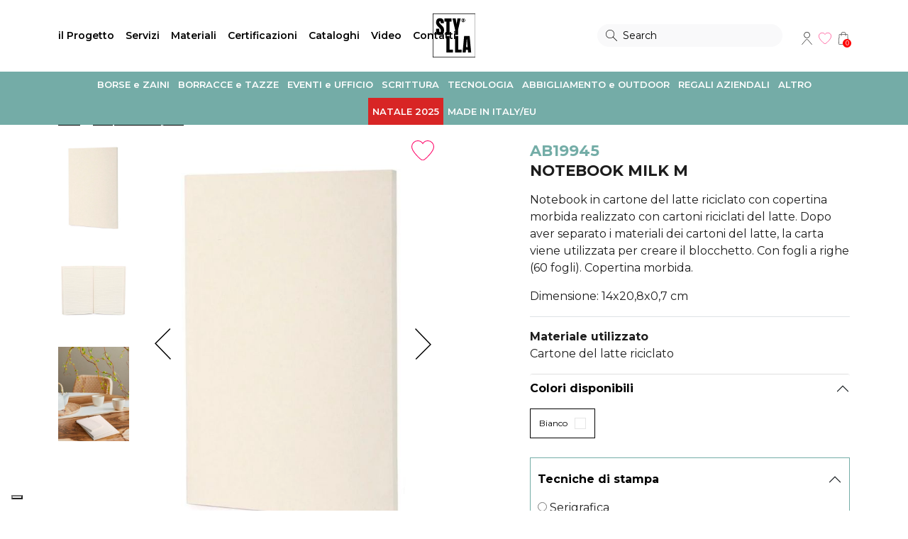

--- FILE ---
content_type: text/html; Charset=UTF-8
request_url: https://www.stylla.it/notes-cartellette-e-post-it/blocco-milk-m.html
body_size: 15426
content:
<!DOCTYPE html>
<html lang="it">
<head>
  <title>Notebook milk m Stylla</title>
  <meta name="description" content="Notebook in cartone del latte riciclato con copertina morbida realizzato con cartoni riciclati del latte. Dopo aver separato i materiali dei cartoni del latte, la carta viene utilizzata per creare il blocchetto. Con fogli a righe (60 fogli). Copertina morbida.&nbsp; Dimensione: 14x20,8x0,7 cm">
  <meta charset="utf-8">
	<meta name="viewport" content="width=device-width, initial-scale=1.0, maximum-scale=1.0, user-scalable=no">
  <link rel="stylesheet" type="text/css" href="https://www.stylla.it/css/bootstrap.min.css" media="all">
  <link rel="stylesheet" type="text/css" href="https://www.stylla.it/css/style.min.css?v=2023" media="all">
	<link rel="apple-touch-icon" sizes="57x57" href="/favicon/apple-icon-57x57.png">
<link rel="apple-touch-icon" sizes="60x60" href="/favicon/apple-icon-60x60.png">
<link rel="apple-touch-icon" sizes="72x72" href="/favicon/apple-icon-72x72.png">
<link rel="apple-touch-icon" sizes="76x76" href="/favicon/apple-icon-76x76.png">
<link rel="apple-touch-icon" sizes="114x114" href="/favicon/apple-icon-114x114.png">
<link rel="apple-touch-icon" sizes="120x120" href="/favicon/apple-icon-120x120.png">
<link rel="apple-touch-icon" sizes="144x144" href="/favicon/apple-icon-144x144.png">
<link rel="apple-touch-icon" sizes="152x152" href="/favicon/apple-icon-152x152.png">
<link rel="apple-touch-icon" sizes="180x180" href="/favicon/apple-icon-180x180.png">
<link rel="icon" type="image/png" sizes="192x192"  href="/favicon/android-icon-192x192.png">
<link rel="icon" type="image/png" sizes="32x32" href="/favicon/favicon-32x32.png">
<link rel="icon" type="image/png" sizes="96x96" href="/favicon/favicon-96x96.png">
<link rel="icon" type="image/png" sizes="16x16" href="/favicon/favicon-16x16.png">
<link rel="manifest" href="/favicon/manifest.json">
<meta name="msapplication-TileColor" content="#000">
<meta name="msapplication-TileImage" content="/favicon/ms-icon-144x144.png">
<meta name="theme-color" content="#000">
<link rel="preconnect" href="https://fonts.googleapis.com">
<link rel="preconnect" href="https://fonts.gstatic.com" crossorigin>
<link href="https://fonts.googleapis.com/css2?family=Montserrat:wght@400;600;700;800&display=swap" rel="stylesheet">
<!-- TrustBox script -->
<script type="text/javascript" src="//widget.trustpilot.com/bootstrap/v5/tp.widget.bootstrap.min.js" async></script>
<script type="text/javascript">
var _iub = _iub || [];
_iub.csConfiguration = {"siteId":3817685,"cookiePolicyId":23966678,"lang":"it","storage":{"useSiteId":true}};
</script>
<script type="text/javascript" src="https://cs.iubenda.com/autoblocking/3817685.js"></script>
<script type="text/javascript" src="//cdn.iubenda.com/cs/iubenda_cs.js" charset="UTF-8" async></script>
<!-- End TrustBox script -->
<meta name="google-site-verification" content="ZUBdkZm7uthOdjvMvGyuT8vfgPC7TbkvrdWLCJR2BQc" />
<!-- Google Tag Manager -->
<script>(function(w,d,s,l,i){w[l]=w[l]||[];w[l].push({'gtm.start':
new Date().getTime(),event:'gtm.js'});var f=d.getElementsByTagName(s)[0],
j=d.createElement(s),dl=l!='dataLayer'?'&l='+l:'';j.async=true;j.src=
'https://www.googletagmanager.com/gtm.js?id='+i+dl;f.parentNode.insertBefore(j,f);
})(window,document,'script','dataLayer','GTM-P8Z6TXW');</script>
<!-- End Google Tag Manager -->
	<link rel="canonical" href="https://www.stylla.it/notes-cartellette-e-post-it/blocco-milk-m.html" />
	<meta property="og:locale" content="it_IT"/>
	<meta property="og:type" content="product">
	<meta property="og:title" content="Notebook milk m Stylla">
	<meta property="og:description" content="Notebook in cartone del latte riciclato con copertina morbida realizzato con cartoni riciclati del latte. Dopo aver separato i materiali dei cartoni del latte, la carta viene utilizzata per creare il blocchetto. Con fogli a righe (60 fogli). Copertina morbida.&nbsp; Dimensione: 14x20,8x0,7 cm">
	<meta property="og:url" content="https://www.stylla.it/notes-cartellette-e-post-it/blocco-milk-m.html">
	<meta property="og:site_name" content="Stylla"/>
	<meta property="og:image" content="https://www.stylla.it/media/prod/AB19945_0000_Livello 6(1).jpg">
	<meta property="og:image:secure_url" content="https://www.stylla.it/media/prod/AB19945_0000_Livello 6(1).jpg">
	<meta name="twitter:card" content="summary_large_image"/>
	<meta name="twitter:description" content="Notebook in cartone del latte riciclato con copertina morbida realizzato con cartoni riciclati del latte. Dopo aver separato i materiali dei cartoni del latte, la carta viene utilizzata per creare il blocchetto. Con fogli a righe (60 fogli). Copertina morbida.&nbsp; Dimensione: 14x20,8x0,7 cm">
	<meta name="twitter:title" content="Notebook milk m Stylla"/>
	<meta property="twitter:image" content="https://www.stylla.it/media/prod/AB19945_0000_Livello 6(1).jpg">
	<!-- <meta property="product:price:amount" content="0">
	<meta property="product:price:currency" content="EUR"> -->
	<style>
	.detail_add_cart_item .accordion-item.qty{ padding: 1em;border:1px solid #EEE;background: #f2f2f2}
	.detail_add_cart_item .accordion-item.qty .accordion-button{ background: #f2f2f2!important}
	#accordionAddToCartColor .accordion-item{border-bottom:0}
	#accordionAddToCart{padding: 10px; border: 1px solid #74ada7}
	#accordionAddToCart input[name=other_qta]{max-width: 80px}
	#accordionAddToCart .accordion-item:last-child{border-bottom:0}

	.sliderProduct .flex-next{right: 20px}
	.sliderProduct .flex-prev{left: 20px}
	</style>

</head>
<body class="page">
  <!-- Google Tag Manager (noscript) -->
<noscript><iframe src="https://www.googletagmanager.com/ns.html?id=GTM-P8Z6TXW"
height="0" width="0" style="display:none;visibility:hidden"></iframe></noscript>
<!-- End Google Tag Manager (noscript) --><header class="">

<!-- <div class="header_banner"><a rel="nofollow" target="_blank" title="Idee regalo green" href="https://ideeregalogreen.stylla.it/">Visita il nostro shop online</a></div> -->

  <!-- <div class="bg_color_7 color_5">
    <div class="container header_top"><div class="row"><div class="col-12 text-center">Organizzi eventi fisici e online? Scopri le nostre <a title='Green Event Box Stylla' href='https://www.stylla.it/green-event-box.html' class='link_6 link_u'>Green Event Box</a>!</div></div></div>
  </div> -->
    <div class="navsx_bg container">
      <div class="row align-items-center">
        <div class="col-lg-4 order-5 order-lg-1">
          <nav class="navbar navbar-expand-lg">
            <ul class="navsx navbar-nav"><li class="navsx-item"><a class="navsx-toggle" href="#" aria-controls="navbarDropdownArea2"  >il Progetto</a><ul class="navsx-dropdown collapse" aria-id="navbarDropdownArea2"><li><a title="mission e valori Stylla" href="https://www.stylla.it/mission-e-valori.html">Mission e valori</a></li><li><a title="company profile Stylla" href="https://www.stylla.it/company-profile.html">Company profile</a></li><li><a title="Ci hanno scelto" href="https://www.stylla.it/#ci-hanno-scelto">Ci hanno scelto</a></li><li><a title="casi studio Stylla" href="https://www.stylla.it/casi-studio.html">Casi studio</a></li></ul></li><li class="navsx-item"><a class="navsx-toggle" href="#" aria-controls="navbarDropdownArea5"  >Servizi</a><ul class="navsx-dropdown collapse" aria-id="navbarDropdownArea5"><li><a title="personalizzazione e grafica" href="https://www.stylla.it/personalizzazione-e-grafica.html">Personalizzazione e grafica</a></li><li><a title="visual communication" href="https://www.stylla.it/visual-communication.html">Visual communication</a></li><li><a title="green event box Stylla" href="https://www.stylla.it/green-event-box.html">Green event box</a></li><li><a title="logistica e spedizioni Stylla" href="https://www.stylla.it/logistica-e-spedizioni.html">Logistica e spedizioni</a></li></ul></li><li class="navsx-item"><a class="navsx-toggle" href="#" aria-controls="navbarDropdownArea10"  >Materiali</a><ul class="navsx-dropdown collapse" aria-id="navbarDropdownArea10"><li><a title="Bambù" href="/bambu.html">Bambù</a></li><li><a title="Carta riciclata" href="/carta-riciclata.html">Carta riciclata</a></li><li><a title="Cotone" href="/cotone.html">Cotone</a></li><li><a title="Foglia di Palma" href="/foglia-di-palma.html">Foglia di Palma</a></li><li><a title="Juta" href="/juta.html">Juta</a></li><li><a title="PLA" href="/pla.html">PLA</a></li><li><a title="Polpa di Cellulosa" href="/polpa-di-cellulosa.html">Polpa di Cellulosa</a></li><li><a title="RPET" href="/rpet.html">RPET</a></li></ul></li><li><a title="certificazioni Stylla" href="https://www.stylla.it/certificazioni.html" >Certificazioni</a> </li><li><a title="download cataloghi Stylla" href="https://www.stylla.it/cataloghi-stylla.html" >Cataloghi</a> </li><li><a title=" " href="https://www.stylla.it/video.html" >Video</a> </li><li><a title="Contatta Stylla" href="https://www.stylla.it/contattaci.html" >Contatti</a> </li>
            </ul>
          </nav>
        </div>
        <div class="col-4 order-2 order-lg-2 col-lg-4 text-center"><a href="https://www.stylla.it/" title="Stylla"><img src="https://www.stylla.it/img/logo-stylla.svg" height="62px" class="header_logo" alt="Logo Stylla"></a></div>
        <div class="col-4 order-1 col-lg-2 col-xl-3 order-lg-3">
          <div class="header_search_box">
            <div class="container position-relative">
              <form class="header_search form-inline" action="https://www.stylla.it/cerca.html" method="get"><button type="submit">Search</button><input type="text" name="q" value="" placeholder="Search" aria-label="Search"><div class="header_search_close toggle_header_search"></div></form>
            </div>
          </div>
          <div class="nav_toggle"><span class="line line1"></span><span class="line line2"></span></div>
        </div>
        <div class="col-4 order-3 col-lg-2 col-xl-1 order-lg-4 text-end">
          <ul class="navdx">
            <li class="d-lg-none"><div class="navdxicon i_search toggle_header_search">Tutte le categorie</div></li>
            <li class=""><a href="#" class="navdxicon i_account navlogin-box-open"  title="Login user" rel="nofollow">Account</a>
                <div class="navlogin-box-bg" >
                  <div class="navlogin-box" >
                    <form action="https://www.stylla.it/shop/account-stylla.html" method="post">
                      <input type="hidden" name="bk" value="">
                      <div class="text-uppercase text-center font_2 h6">Esegui l'accesso</div>
                      <div class="form-group mt-3">
                        <input type="text" name="usr" class="form-control round" placeholder="Username" required="required">
                      </div>
                      <div class="form-group mt-3 mb-3">
                        <div class="toggle-password-box">
                          <input type="password" name="pwd" class="form-control round required" id="pwd-input-header" title="Password" placeholder="Password *" autocomplete="off">
                          <span toggle="#pwd-input-header" class="field-icon toggle-password">Show</span>
                        </div>
                      </div>
                      <div class="row">
                        <div class="col-6">
                          <input type="submit" class="btn btn-primary w-100 round" value="Accedi">
                        </div>
                          <div class="col-6">
                            <a href="https://www.stylla.it/shop/account-stylla.html"class="btn btn-dark w-100 round">Registrati</a>
                          </div>
                      </div>
                      <div class="text-center mt-3">
                        <a href="https://www.stylla.it/shop/account-stylla.html">Hai dimenticato la password?</a>
                      </div>
                    </form>
                  </div>
                </div></li><li><a href="https://www.stylla.it/wishlist.html" class="navdxicon i_wish bt-page-wishlist " title="Cart" rel="nofollow">Wishlist</a></li><li><div class="basket ml-1">
							<a class="d-md-none navdxicon i_bag" href="https://www.stylla.it/shop/il-tuo-preventivo.html"><span>0</span></a>
							<a class="d-none d-md-block open_shopping_bag navdxicon i_bag" href="#"><span>0</span></a>
							<div class="shopping_bag_content"></div>
						</div></li>
          </ul>
        </div>
        <div class="navmain_bg col-12 order-4 order-lg-4">
          <nav class="navbar container navbar-expand-lg p-0">
            <ul class="navmain navbar-nav">
            <li class="navmain-item"><a class="navmain-toggle" rel="nofollow" href="#" aria-controls="navbarMcat3"  >BORSE e ZAINI</a><div class="navmain-menu navmain-category  collapse" aria-id="navbarMcat3"><div class="container"><div class="d-md-none h6 font_2 navmain-menu-back">Torna al menu</div><div class="row"><div class='col-12 col-lg-12 wo_img'><div class='row'><div class='col-12'>
                    <div class="h6 font_2 navmain-menu-group fw-600"><a title="Borse specifiche per bicchieri o bottiglie di vino" href="https://www.stylla.it/borse-vino/" class="link_1 link_nu">Borse per vino</a></div></div><div class='col-12'>
                    <div class="h6 font_2 navmain-menu-group fw-600"><a title="Shopper personalizzabili Stylla" href="https://www.stylla.it/shopper-personalizzabili/" class="link_1 link_nu">Shopper personalizzabili</a></div></div><div class='col-12'>
                    <div class="h6 font_2 navmain-menu-group fw-600"><a title="Borse professionali personalizzate per le aziende" href="https://www.stylla.it/borse-professionali/" class="link_1 link_nu">Borse professionali</a></div></div><div class='col-12'>
                    <div class="h6 font_2 navmain-menu-group fw-600"><a title="Sacca con chiusura a strozzo personalizzate" href="https://www.stylla.it/sacche-con-lacci/" class="link_1 link_nu">Sacca con chiusura a strozzo</a></div></div><div class='col-12'>
                    <div class="h6 font_2 navmain-menu-group fw-600"><a title="Zainetti ecologici personalizzati" href="https://www.stylla.it/zainetti-personalizzati/" class="link_1 link_nu">Zainetti personalizzabili</a></div></div><div class='col-12'>
                    <div class="h6 font_2 navmain-menu-group fw-600"><a title="Zaini porta PC personalizzati" href="https://www.stylla.it/zaini-personalizzabili/" class="link_1 link_nu">Zaini porta PC</a></div></div><div class='col-12'>
                    <div class="h6 font_2 navmain-menu-group fw-600"><a title="Borse sportive personalizzate con logo" href="https://www.stylla.it/borse-sportive-e-da-viaggio/" class="link_1 link_nu">Borse sportive e da viaggio</a></div></div><div class='col-12'>
                    <div class="h6 font_2 navmain-menu-group fw-600"><a title="Borse pranzo e picnic personalizzate" href="https://www.stylla.it/borse-pranzo-e-picnic/" class="link_1 link_nu">Borse pranzo e picnic</a></div></div></div></div></div></div></div></li><li class="navmain-item"><a class="navmain-toggle" rel="nofollow" href="#" aria-controls="navbarMcat2"  >BORRACCE e TAZZE</a><div class="navmain-menu navmain-category  collapse" aria-id="navbarMcat2"><div class="container"><div class="d-md-none h6 font_2 navmain-menu-back">Torna al menu</div><div class="row"><div class='col-12 col-lg-12 wo_img'><div class='row'><div class='col-12'>
                    <div class="h6 font_2 navmain-menu-group fw-600"><a title="Borracce personalizzate con logo" href="https://www.stylla.it/borracce-e-bottiglie-personalizzate/" class="link_1 link_nu">Borracce e bottiglie personalizzabili</a></div></div><div class='col-12'>
                    <div class="h6 font_2 navmain-menu-group fw-600"><a title="Tazze personalizzate e Mug con logo" href="https://www.stylla.it/tazze-e-mug/" class="link_1 link_nu">Tazze e Mug</a></div></div><div class='col-12'>
                    <div class="h6 font_2 navmain-menu-group fw-600"><a title="Bicchieri termici e Thermos personalizzati" href="https://www.stylla.it/bicchieri-e-thermos/" class="link_1 link_nu">Bicchieri e Thermos</a></div></div><div class='col-12'>
                    <div class="h6 font_2 navmain-menu-group fw-600"><a title="Contenitori  Portapranzo personalizzati con logo" href="https://www.stylla.it/portapranzo-lunchbox/" class="link_1 link_nu">Portapranzo Lunchbox</a></div></div></div></div></div></div></div></li><li class="navmain-item"><a class="navmain-toggle" rel="nofollow" href="#" aria-controls="navbarMcat6"  >EVENTI e UFFICIO</a><div class="navmain-menu navmain-category  collapse" aria-id="navbarMcat6"><div class="container"><div class="d-md-none h6 font_2 navmain-menu-back">Torna al menu</div><div class="row"><div class='col-12 col-lg-12 wo_img'><div class='row'><div class='col-12'>
                    <div class="h6 font_2 navmain-menu-group fw-600"><a title="Notes, cartellette e post-it personalizzati" href="https://www.stylla.it/notes-cartellette-e-post-it/" class="link_1 link_nu">Notes, cartellette e post-it</a></div></div><div class='col-12'>
                    <div class="h6 font_2 navmain-menu-group fw-600"><a title="Articoli da scrivania personalizzati" href="https://www.stylla.it/accessori-scrivania/" class="link_1 link_nu">Accessori scrivania</a></div></div><div class='col-12'>
                    <div class="h6 font_2 navmain-menu-group fw-600"><a title="Gadget personalizzati per eventi aziendali" href="https://www.stylla.it/eventi-e-congressi/" class="link_1 link_nu">Eventi e Fiere</a></div></div></div></div></div></div></div></li><li class="navmain-item"><a class="navmain-toggle" rel="nofollow" href="#" aria-controls="navbarMcat5"  >SCRITTURA</a><div class="navmain-menu navmain-category  collapse" aria-id="navbarMcat5"><div class="container"><div class="d-md-none h6 font_2 navmain-menu-back">Torna al menu</div><div class="row"><div class='col-12 col-lg-12 wo_img'><div class='row'><div class='col-12'>
                    <div class="h6 font_2 navmain-menu-group fw-600"><a title="Penne promozionali personalizzate" href="https://www.stylla.it/penne-personalizzate/" class="link_1 link_nu">Penne personalizzabili</a></div></div><div class='col-12'>
                    <div class="h6 font_2 navmain-menu-group fw-600"><a title="Evidenziatori pubblicitari personalizzati" href="https://www.stylla.it/evidenziatori-personalizzati/" class="link_1 link_nu">Evidenziatori personalizzabili</a></div></div><div class='col-12'>
                    <div class="h6 font_2 navmain-menu-group fw-600"><a title="Matite ecologiche personalizzate" href="https://www.stylla.it/matite-personalizzate/" class="link_1 link_nu">Matite personalizzabili</a></div></div><div class='col-12'>
                    <div class="h6 font_2 navmain-menu-group fw-600"><a title="Cancelleria ecosostenibile personalizzata" href="https://www.stylla.it/accessori-cancelleria/" class="link_1 link_nu">Accessori</a></div></div></div></div></div></div></div></li><li class="navmain-item"><a class="navmain-toggle" rel="nofollow" href="#" aria-controls="navbarMcat7"  >TECNOLOGIA</a><div class="navmain-menu navmain-category  collapse" aria-id="navbarMcat7"><div class="container"><div class="d-md-none h6 font_2 navmain-menu-back">Torna al menu</div><div class="row"><div class='col-12 col-lg-12 wo_img'><div class='row'><div class='col-12'>
                    <div class="h6 font_2 navmain-menu-group fw-600"><a title="Accessori tecnologici per smartphone e tablet" href="https://www.stylla.it/accessori-per-cellulari-e-table/" class="link_1 link_nu">Accessori per cellulari e tablet</a></div></div><div class='col-12'>
                    <div class="h6 font_2 navmain-menu-group fw-600"><a title="Gadget pc e notebook personalizzati" href="https://www.stylla.it/accessori-per-il-computer/" class="link_1 link_nu">Accessori per il computer</a></div></div></div></div></div></div></div></li><li class="navmain-item"><a class="navmain-toggle" rel="nofollow" href="#" aria-controls="navbarMcat11"  >ABBIGLIAMENTO e OUTDOOR</a><div class="navmain-menu navmain-category  collapse" aria-id="navbarMcat11"><div class="container"><div class="d-md-none h6 font_2 navmain-menu-back">Torna al menu</div><div class="row"><div class='col-12 col-lg-12 wo_img'><div class='row'><div class='col-12'>
                    <div class="h6 font_2 navmain-menu-group fw-600"><a title="Magliette e Polo personalizzate con logo aziendale" href="https://www.stylla.it/magliette-e-polo-personalizzate/" class="link_1 link_nu">Magliette e Polo personalizzabili</a></div></div><div class='col-12'>
                    <div class="h6 font_2 navmain-menu-group fw-600"><a title="Felpe e Giacche personalizzate con logo" href="https://www.stylla.it/felpe-e-giacche-personalizzate/" class="link_1 link_nu">Felpe e Giacche personalizzabili</a></div></div><div class='col-12'>
                    <div class="h6 font_2 navmain-menu-group fw-600"><a title="Accessori abbigliamento personalizzato" href="https://www.stylla.it/cappelli-e-calze/" class="link_1 link_nu">Cappelli, Calze e Sciarpe</a></div></div><div class='col-12'>
                    <div class="h6 font_2 navmain-menu-group fw-600"><a title="Ombrelli pubblicitari personalizzati con logo" href="https://www.stylla.it/ombrelli-personalizzati/" class="link_1 link_nu">Ombrelli personalizzati</a></div></div><div class='col-12'>
                    <div class="h6 font_2 navmain-menu-group fw-600"><a title="Asciugamani e teli mare green" href="https://www.stylla.it/asciugamani-e-teli-mare/" class="link_1 link_nu">Asciugamani e teli mare</a></div></div><div class='col-12'>
                    <div class="h6 font_2 navmain-menu-group fw-600"><a title="Pochette, marsupi e beauty case personalizzati" href="https://www.stylla.it/marsupi-e-beautycase/" class="link_1 link_nu">Marsupi e beautycase</a></div></div><div class='col-12'>
                    <div class="h6 font_2 navmain-menu-group fw-600"><a title="Accessori da viaggio personalizzati" href="https://www.stylla.it/accessori-valigie/" class="link_1 link_nu">Accessori</a></div></div><div class='col-12'>
                    <div class="h6 font_2 navmain-menu-group fw-600"><a title=" " href="https://www.stylla.it/pantaloni/" class="link_1 link_nu">Pantaloni</a></div></div></div></div></div></div></div></li><li class="navmain-item"><a class="navmain-toggle" rel="nofollow" href="#" aria-controls="navbarMcat10"  >REGALI AZIENDALI</a><div class="navmain-menu navmain-category  collapse" aria-id="navbarMcat10"><div class="container"><div class="d-md-none h6 font_2 navmain-menu-back">Torna al menu</div><div class="row"><div class='col-12 col-lg-12 wo_img'><div class='row'><div class='col-12'>
                    <div class="h6 font_2 navmain-menu-group fw-600"><a title="Tè e Tisane rilassanti per momenti di relax" href="https://www.stylla.it/set-the-tisane/" class="link_1 link_nu">Tè e Tisane</a></div></div><div class='col-12'>
                    <div class="h6 font_2 navmain-menu-group fw-600"><a title="Portachiavi ecologici personalizzati con logo" href="https://www.stylla.it/portachiavi-personalizzati/" class="link_1 link_nu">Portachiavi personalizzabili</a></div></div><div class='col-12'>
                    <div class="h6 font_2 navmain-menu-group fw-600"><a title="Gadget ecologici per pollici verdi Stylla" href="https://www.stylla.it/vasi-semi-e-piante/" class="link_1 link_nu">Vasi, semi e piante</a></div></div><div class='col-12'>
                    <div class="h6 font_2 navmain-menu-group fw-600"><a title="Scatole portabottiglie riutilizzabili Double Life" href="https://www.stylla.it/contenitori-double-life/" class="link_1 link_nu">Contenitori double life</a></div></div></div></div></div></div></div></li><li class="navmain-item"><a class="navmain-toggle" rel="nofollow" href="#" aria-controls="navbarMcat8"  >ALTRO</a><div class="navmain-menu navmain-category  collapse" aria-id="navbarMcat8"><div class="container"><div class="d-md-none h6 font_2 navmain-menu-back">Torna al menu</div><div class="row"><div class='col-12 col-lg-12 wo_img'><div class='row'><div class='col-12'>
                    <div class="h6 font_2 navmain-menu-group fw-600"><a title="Accessori cucina personalizzati" href="https://www.stylla.it/accessori-per-la-cucina/" class="link_1 link_nu">Accessori per la cucina</a></div></div><div class='col-12'>
                    <div class="h6 font_2 navmain-menu-group fw-600"><a title="Piatti, bicchieri e posate personalizzati con logo" href="https://www.stylla.it/piatti-e-bicchieri-ecologici/" class="link_1 link_nu">Piatti, bicchieri e posate</a></div></div><div class='col-12'>
                    <div class="h6 font_2 navmain-menu-group fw-600"><a title="Accessori per la tavola e idee regalo personalizzate" href="https://www.stylla.it/accessori-per-la-tavola/" class="link_1 link_nu">Accessori per la tavola</a></div></div><div class='col-12'>
                    <div class="h6 font_2 navmain-menu-group fw-600"><a title="Accessori per il bagno personalizzati" href="https://www.stylla.it/cura-e-benessere/" class="link_1 link_nu">Cura e benessere</a></div></div><div class='col-12'>
                    <div class="h6 font_2 navmain-menu-group fw-600"><a title="Accessori personalizzati per casa" href="https://www.stylla.it/oggettistica-per-la-casa/" class="link_1 link_nu">Oggettistica per la casa</a></div></div><div class='col-12'>
                    <div class="h6 font_2 navmain-menu-group fw-600"><a title="Gadget personalizzati ecologici e sostenibili" href="https://www.stylla.it/accessori-personalizzati/" class="link_1 link_nu">Altri gadget personalizzabili</a></div></div><div class='col-12'>
                    <div class="h6 font_2 navmain-menu-group fw-600"><a title="Giochi personalizzati e giocattoli con logo" href="https://www.stylla.it/giochi-e-giocattoli/" class="link_1 link_nu">Giochi e giocattoli personalizzabili</a></div></div></div></div></div></div></div></li><li class="navmain-item"><a class="navmain-toggle" rel="nofollow" href="#" aria-controls="navbarMcat12"  >NATALE 2025</a><div class="navmain-menu navmain-category  collapse" aria-id="navbarMcat12"><div class="container"><div class="d-md-none h6 font_2 navmain-menu-back">Torna al menu</div><div class="row"><div class='col-12 col-lg-12 wo_img'><div class='row'><div class='col-12'>
                    <div class="h6 font_2 navmain-menu-group fw-600"><a title="articoli natale stylla" href="https://www.stylla.it/proposte-natale-2025/" class="link_1 link_nu">Proposte Natale 2025</a></div></div></div></div></div></div></div></li><li class="navmain-item"><a class="navmain-toggle" rel="nofollow" href="#" aria-controls="navbarMcat13"  >MADE IN ITALY/EU</a><div class="navmain-menu navmain-category  collapse" aria-id="navbarMcat13"><div class="container"><div class="d-md-none h6 font_2 navmain-menu-back">Torna al menu</div><div class="row"><div class='col-12 col-lg-12 wo_img'><div class='row'><div class='col-12'>
                    <div class="h6 font_2 navmain-menu-group fw-600"><a title="articoli made in italy" href="https://www.stylla.it/proposte-made-in-italy/" class="link_1 link_nu">Proposte Made in Italy e Made in Europe</a></div></div></div></div></div></div></div></li></ul>
          </nav>
        </div>
      </div>
    </div>
</header>
<div class="header_banner_space"><span></span></div>


	<!--  -->
	<section class="pb-5" itemscope="" itemtype="http://schema.org/Product" itemid="#product_base">
		<div class="container">
			<div class="row">
				<div class="col-12 pb-3">
					<ul class="page-breadcrumb" itemscope itemtype="http://schema.org/BreadcrumbList">
						<li  itemprop="itemListElement" itemscope itemtype="http://schema.org/ListItem" >
							<a class="breadcrumb_item" itemprop="item" href="https://www.stylla.it/"><span itemprop="name">Home</span></a>
							<meta itemprop="position" content="1" />
						</li>
						<li itemprop="itemListElement" itemscope itemtype="http://schema.org/ListItem" >
													<a class="breadcrumb_item" itemprop="item" href="https://www.stylla.it/notes-cartellette-e-post-it/" title="Notes, cartellette e post-it personalizzati"><span itemprop="name">Notes, cartellette e post-it</span></a>
													<meta itemprop="position" content="3" />
												</li>
					</ul>
				</div>
				<!-- COL SX -->
				<div class="col-md-6">

					<div class="sliderProductBox">
						<div class="imgdetail-btn-wishlist"><div data-id="1180" data-vid="2381" class="btn-wishlist " title="Aggiungi alla Wishlist"><span>Aggiungi alla Wishlist</span></div>
</div>
						<div class="sliderNavProduct"><ul><li><img itemprop='image' src='https://www.stylla.it/media/prod/AB19945_0000_Livello 6(1).jpg' width='100%' alt=' NOTEBOOK MILK M Stylla'/></li><li><img src="https://www.stylla.it/media/prod/AB19945_0001_Livello 7.jpg" width="100%" alt="NOTEBOOK MILK M"></li><li><img src="https://www.stylla.it/media/prod/AB19945_0002_Livello 5.jpg" width="100%" alt="NOTEBOOK MILK M"></li></ul></div>

						<div class="flexslider sliderProduct flex_perc_on flex_count_on">
							<ul class="slides">
								<li class='image-zoom'><img itemprop='image' src='https://www.stylla.it/media/prod/AB19945_0000_Livello 6(1).jpg' width='100%' alt=' NOTEBOOK MILK M Stylla'/></li><li><img src="https://www.stylla.it/media/prod/AB19945_0001_Livello 7.jpg" width="100%" alt="NOTEBOOK MILK M" itemprop="image" /></li><li><img src="https://www.stylla.it/media/prod/AB19945_0002_Livello 5.jpg" width="100%" alt="NOTEBOOK MILK M" itemprop="image" /></li>
							</ul>
						</div>
					</div>

				</div>
				<!-- / COL SX -->

				<!-- COL DX -->
				<div class="offset-md-1 col-md-5">

					<meta itemprop="sku" content="AB19945" />
					
					<div class="h5 fw-bold color_2 mxt-4 mb-0">AB19945</div>
					<h1 class="h5 fw-bold " itemprop="name">NOTEBOOK MILK M</h1>
					<p itemprop="description"><p>Notebook in cartone del latte riciclato con copertina morbida realizzato con cartoni riciclati del latte. Dopo aver separato i materiali dei cartoni del latte, la carta viene utilizzata per creare il blocchetto. Con fogli a righe (60 fogli). Copertina morbida.&nbsp;</p>
<p>Dimensione: 14x20,8x0,7 cm</p></p>

					<!--  -->
					<div class="border-top py-3">
							<div class="fw-bold">Materiale utilizzato</div>
				      <div class="">
				        Cartone del latte riciclato
				      </div>
					  </div>
					<!-- TAGLIA -->
					
					<!--  -->
					
							<section class="accordion accordion_add_to_cart" id="accordionAddToCartColor">
								<!-- COLOR -->
								<div class="accordion-item">
									<h3 class="accordion-header">
										<button class="accordion-button" type="button" data-bs-toggle="collapse" data-bs-target="#collapseColor" aria-expanded="true" aria-controls="collapseColor">
											Colori disponibili
										</button>
									</h3>
									<div id="collapseColor" class="accordion-collapse collapse show" data-bs-parent="#accordionAddToCartColor">
										<div class="accordion-body">
												<!--  -->
												<div class="product_list_color">
													<ul>
														<li class='active' ><a href="https://www.stylla.it/notes-cartellette-e-post-it/blocco-milk-m.html?color=20" class="color_item">
																<div class="color_item_name">Bianco</div>
																<div class="color_item_hex" style="background-color:#FFFFFF"></div>
															</a></li>
															
													</ul>
												</div>
												<!--  -->
										</div>
									</div>
								</div>
								<!-- / COLOR -->
							</section>
							

						<section class="accordion accordion_add_to_cart" id="accordionAddToCart">
							<form class="add_cart_item detail_add_cart_item bg_color_10" onsubmit="return checkForm(this)">
								<input type="hidden" name="v" value="2381" />
								<input type="hidden" name="p" value="1180" />

								<div id="accordionAddToCartProfilazione">
									<!--  PROFILAZIONI -->
									
											<div class="accordion-item accordion-go-next filtro_on" data-legame-val="0">
												<h3 class="accordion-header">
													<button class="accordion-button collapsed" type="button" data-bs-toggle="collapse" data-bs-target="#collapse_p1" aria-expanded="false" aria-controls="collapse_p1">
														Tecniche di stampa
													</button>
												</h3>
												<div id="collapse_p1" class="accordion-collapse collapse" data-bs-parent="#accordionAddToCartProfilazione">
													<div class="accordion-body">
														<ul>
															<li><input id="pv1" type="radio" name="profilazione_1" value="1" class="xxrequired profilazione_list">
																	<label for="pv1">Serigrafica</label></li><li><input id="pv2" type="radio" name="profilazione_1" value="12" class="xxrequired profilazione_list">
																	<label for="pv2">Tampografia</label></li><li><input id="pv3" type="radio" name="profilazione_1" value="25" class="xxrequired profilazione_list">
																	<label for="pv3">Senza stampa</label></li>
														</ul>
													</div>
												</div>
											</div>
											
											<div class="accordion-item accordion-go-next " data-legame-val="1">
												<h3 class="accordion-header">
													<button class="accordion-button collapsed" type="button" data-bs-toggle="collapse" data-bs-target="#collapse_p2" aria-expanded="false" aria-controls="collapse_p2">
														Modalità di stampa (serigrafia)
													</button>
												</h3>
												<div id="collapse_p2" class="accordion-collapse collapse" data-bs-parent="#accordionAddToCartProfilazione">
													<div class="accordion-body">
														<ul>
															<li><input id="pv4" type="radio" name="profilazione_2" value="17" class="xxrequired profilazione_list">
																	<label for="pv4">1 colore</label></li><li><input id="pv5" type="radio" name="profilazione_2" value="18" class="xxrequired profilazione_list">
																	<label for="pv5">2 colori</label></li><li><input id="pv6" type="radio" name="profilazione_2" value="19" class="xxrequired profilazione_list">
																	<label for="pv6">3 colori</label></li><li><input id="pv7" type="radio" name="profilazione_2" value="20" class="xxrequired profilazione_list">
																	<label for="pv7">4 colori</label></li>
														</ul>
													</div>
												</div>
											</div>
											
											<div class="accordion-item accordion-go-next " data-legame-val="12">
												<h3 class="accordion-header">
													<button class="accordion-button collapsed" type="button" data-bs-toggle="collapse" data-bs-target="#collapse_p3" aria-expanded="false" aria-controls="collapse_p3">
														Modalità di stampa (tampografica)
													</button>
												</h3>
												<div id="collapse_p3" class="accordion-collapse collapse" data-bs-parent="#accordionAddToCartProfilazione">
													<div class="accordion-body">
														<ul>
															<li><input id="pv8" type="radio" name="profilazione_3" value="21" class="xxrequired profilazione_list">
																	<label for="pv8">1 colore</label></li><li><input id="pv9" type="radio" name="profilazione_3" value="22" class="xxrequired profilazione_list">
																	<label for="pv9">2 colori</label></li><li><input id="pv10" type="radio" name="profilazione_3" value="23" class="xxrequired profilazione_list">
																	<label for="pv10">3 colori</label></li><li><input id="pv11" type="radio" name="profilazione_3" value="24" class="xxrequired profilazione_list">
																	<label for="pv11">4 colori</label></li>
														</ul>
													</div>
												</div>
											</div>
											
								</div>
								<!-- / PROFILAZIONI -->
								<!-- QTA -->
								<div class="accordion-item qty" data-legame-val="0" >
									<h3 class="accordion-header">
										<button class="accordion-button collapsed" type="button" data-bs-toggle="collapse" data-bs-target="#collapseTwo" aria-expanded="true" aria-controls="collapseTwo">
											Scegli la quantità
										</button>
									</h3>
									<div id="collapseTwo" class="accordion-collapse collapse quantity show" data-bs-parent="#accordionAddToCartQty">
										<div class="accordion-body">
											<div class="smalltxt fst-italic color_2">* Quantità minima 100</div>
											<ul class="list-unstyled">
												<li><input type="radio" name="qta" id="pvq100" value="100"  > <label for="pvq100">100</label></li><li><input type="radio" name="qta" id="pvq250" value="250"  > <label for="pvq250">250</label></li><li><input type="radio" name="qta" id="pvq500" value="500"   > <label for="pvq500">500</label></li><li><input type="radio" name="qta" id="pvq1000" value="1000"  > <label for="pvq1000">1000</label></li>
												<li><input type="radio" name="qta" id="pvqcustom_toggle"  value="0"  > <label for="pvqcustom_toggle">specifica altra quantità</label></li>
											</ul>

											<div class="pvqcustom_toggle_box">
												Altra quantità:
												<input type="number" class="form-control w-25 d-inline-block" name="other_qta" value="" min="100">

												<button type="submit" class="btn btn-primary text-uppercase gt_btn_addcart ms-4" data-id="2381" data-qty="1" data-view="Pagina di prodotto">Conferma quantità</button>
											</div>

											<button type="submit" class="btn btn-primary btn-lg w-100 noborder text-uppercase gt_btn_addcart mt-4" data-id="2381" data-qty="1" data-view="Pagina di prodotto">Richiedi preventivo</button>

										</div>
									</div>
								</div>
								<!-- / QTA -->

								</form>

						</section>
						
					<!--  -->
				</div>
				<!-- / COL DX -->

			</div>
		</div>
		<!--  RECENSIONI -->
		
		<!-- / RECENSIONI -->
	</section>
	
<section class="bg_color_3 ">
	<div class="container pt-5 pb-5">
		<div class="smalltxt text-uppercase mb-3 ms-2">Altri prodotti della categoria Notebook</div>
		<div class="flexslider flexslider_list mt-2 flex_perc_on flex_arrow_off">
			<ul class="slides">
			
			<li>
				<div class="flexslider_list_item">
					<div class="mb-2">
						<a href='https://www.stylla.it/notes-cartellette-e-post-it/notebook-a5-con-spirale.html' title="NOTEBOOK A5 CON SPIRALE" class='product-image'><img alt="NOTEBOOK A5 CON SPIRALE" src="https://www.stylla.it/media/prod/AB20037_1.jpg" width="100%"><div class="imglist-btn-wishlist"><div data-id="257" data-vid="0" class="btn-wishlist " title="Aggiungi alla Wishlist"><span>Aggiungi alla Wishlist</span></div>
</div></a>
					</div>
					<!-- <div class="smalltxt text-uppercase">
						
					</div> -->
					<div class="row py-3">
						<div class="col-12 text-center">
							<a title="NOTEBOOK A5 CON SPIRALE" href="https://www.stylla.it/notes-cartellette-e-post-it/notebook-a5-con-spirale.html" class="link_nu">NOTEBOOK A5 CON SPIRALE</a>
						</div>
						<!-- <div class="col-4">
							<div class="rating-inlist"><div class='rating-box norating'><div class='rating' style='width:0%'></div></div></div>
						</div> -->
					</div>
					<!-- <div class="smalltxt">
						<span class="price">&euro; 0</span>
					</div> -->
				</div>
			</li>
			
			<li>
				<div class="flexslider_list_item">
					<div class="mb-2">
						<a href='https://www.stylla.it/notes-cartellette-e-post-it/notebook-a6-con-spirale-e-penna.html' title="NOTEBOOK A6 CON SPIRALE E PENNA" class='product-image'><img alt="NOTEBOOK A6 CON SPIRALE E PENNA" src="https://www.stylla.it/media/prod/AB19687.jpg" width="100%"><div class="imglist-btn-wishlist"><div data-id="259" data-vid="0" class="btn-wishlist " title="Aggiungi alla Wishlist"><span>Aggiungi alla Wishlist</span></div>
</div></a>
					</div>
					<!-- <div class="smalltxt text-uppercase">
						
					</div> -->
					<div class="row py-3">
						<div class="col-12 text-center">
							<a title="NOTEBOOK A6 CON SPIRALE E PENNA" href="https://www.stylla.it/notes-cartellette-e-post-it/notebook-a6-con-spirale-e-penna.html" class="link_nu">NOTEBOOK A6 CON SPIRALE E PENNA</a>
						</div>
						<!-- <div class="col-4">
							<div class="rating-inlist"><div class='rating-box norating'><div class='rating' style='width:0%'></div></div></div>
						</div> -->
					</div>
					<!-- <div class="smalltxt">
						<span class="price">&euro; 0</span>
					</div> -->
				</div>
			</li>
			
			<li>
				<div class="flexslider_list_item">
					<div class="mb-2">
						<a href='https://www.stylla.it/notes-cartellette-e-post-it/notebook-con-penna-a-sfera.html' title="BLOCCO NOTEBOOK CON PENNA A SFERA" class='product-image'><img alt="BLOCCO NOTEBOOK CON PENNA A SFERA" src="https://www.stylla.it/media/prod/AB19139.jpg" width="100%"><div class="imglist-btn-wishlist"><div data-id="262" data-vid="0" class="btn-wishlist " title="Aggiungi alla Wishlist"><span>Aggiungi alla Wishlist</span></div>
</div></a>
					</div>
					<!-- <div class="smalltxt text-uppercase">
						
					</div> -->
					<div class="row py-3">
						<div class="col-12 text-center">
							<a title="BLOCCO NOTEBOOK CON PENNA A SFERA" href="https://www.stylla.it/notes-cartellette-e-post-it/notebook-con-penna-a-sfera.html" class="link_nu">BLOCCO NOTEBOOK CON PENNA A SFERA</a>
						</div>
						<!-- <div class="col-4">
							<div class="rating-inlist"><div class='rating-box norating'><div class='rating' style='width:0%'></div></div></div>
						</div> -->
					</div>
					<!-- <div class="smalltxt">
						<span class="price">&euro; 0</span>
					</div> -->
				</div>
			</li>
			
			<li>
				<div class="flexslider_list_item">
					<div class="mb-2">
						<a href='https://www.stylla.it/notes-cartellette-e-post-it/notebook-con-penna.html' title="BLOCCO NOTEBOOK CON PENNA" class='product-image'><img alt="BLOCCO NOTEBOOK CON PENNA" src="https://www.stylla.it/media/prod/AB19138.jpg" width="100%"><div class="imglist-btn-wishlist"><div data-id="266" data-vid="0" class="btn-wishlist " title="Aggiungi alla Wishlist"><span>Aggiungi alla Wishlist</span></div>
</div></a>
					</div>
					<!-- <div class="smalltxt text-uppercase">
						
					</div> -->
					<div class="row py-3">
						<div class="col-12 text-center">
							<a title="BLOCCO NOTEBOOK CON PENNA" href="https://www.stylla.it/notes-cartellette-e-post-it/notebook-con-penna.html" class="link_nu">BLOCCO NOTEBOOK CON PENNA</a>
						</div>
						<!-- <div class="col-4">
							<div class="rating-inlist"><div class='rating-box norating'><div class='rating' style='width:0%'></div></div></div>
						</div> -->
					</div>
					<!-- <div class="smalltxt">
						<span class="price">&euro; 0</span>
					</div> -->
				</div>
			</li>
			
			<li>
				<div class="flexslider_list_item">
					<div class="mb-2">
						<a href='https://www.stylla.it/notes-cartellette-e-post-it/quaderno-a5-colored.html' title="NOTEBOOK BLOCCO A5 COLORED" class='product-image'><img alt="NOTEBOOK BLOCCO A5 COLORED" src="https://www.stylla.it/media/prod/AB19147.jpg" width="100%"><div class="imglist-btn-wishlist"><div data-id="273" data-vid="0" class="btn-wishlist " title="Aggiungi alla Wishlist"><span>Aggiungi alla Wishlist</span></div>
</div></a>
					</div>
					<!-- <div class="smalltxt text-uppercase">
						
					</div> -->
					<div class="row py-3">
						<div class="col-12 text-center">
							<a title="NOTEBOOK BLOCCO A5 COLORED" href="https://www.stylla.it/notes-cartellette-e-post-it/quaderno-a5-colored.html" class="link_nu">NOTEBOOK BLOCCO A5 COLORED</a>
						</div>
						<!-- <div class="col-4">
							<div class="rating-inlist"><div class='rating-box norating'><div class='rating' style='width:0%'></div></div></div>
						</div> -->
					</div>
					<!-- <div class="smalltxt">
						<span class="price">&euro; 0</span>
					</div> -->
				</div>
			</li>
			
			<li>
				<div class="flexslider_list_item">
					<div class="mb-2">
						<a href='https://www.stylla.it/notes-cartellette-e-post-it/quaderno-a5.html' title="NOTEBOOK A5 KRAFT" class='product-image'><img alt="NOTEBOOK A5 KRAFT" src="https://www.stylla.it/media/prod/AB19145.jpg" width="100%"><div class="imglist-btn-wishlist"><div data-id="274" data-vid="0" class="btn-wishlist " title="Aggiungi alla Wishlist"><span>Aggiungi alla Wishlist</span></div>
</div></a>
					</div>
					<!-- <div class="smalltxt text-uppercase">
						
					</div> -->
					<div class="row py-3">
						<div class="col-12 text-center">
							<a title="NOTEBOOK A5 KRAFT" href="https://www.stylla.it/notes-cartellette-e-post-it/quaderno-a5.html" class="link_nu">NOTEBOOK A5 KRAFT</a>
						</div>
						<!-- <div class="col-4">
							<div class="rating-inlist"><div class='rating-box norating'><div class='rating' style='width:0%'></div></div></div>
						</div> -->
					</div>
					<!-- <div class="smalltxt">
						<span class="price">&euro; 0</span>
					</div> -->
				</div>
			</li>
			
			<li>
				<div class="flexslider_list_item">
					<div class="mb-2">
						<a href='https://www.stylla.it/notes-cartellette-e-post-it/quaderno-a6.html' title="NOTEBOOK A6 KRAFT" class='product-image'><img alt="NOTEBOOK A6 KRAFT" src="https://www.stylla.it/media/prod/AB19146.jpg" width="100%"><div class="imglist-btn-wishlist"><div data-id="275" data-vid="0" class="btn-wishlist " title="Aggiungi alla Wishlist"><span>Aggiungi alla Wishlist</span></div>
</div></a>
					</div>
					<!-- <div class="smalltxt text-uppercase">
						
					</div> -->
					<div class="row py-3">
						<div class="col-12 text-center">
							<a title="NOTEBOOK A6 KRAFT" href="https://www.stylla.it/notes-cartellette-e-post-it/quaderno-a6.html" class="link_nu">NOTEBOOK A6 KRAFT</a>
						</div>
						<!-- <div class="col-4">
							<div class="rating-inlist"><div class='rating-box norating'><div class='rating' style='width:0%'></div></div></div>
						</div> -->
					</div>
					<!-- <div class="smalltxt">
						<span class="price">&euro; 0</span>
					</div> -->
				</div>
			</li>
			
			<li>
				<div class="flexslider_list_item">
					<div class="mb-2">
						<a href='https://www.stylla.it/notes-cartellette-e-post-it/bamboo-stone-notebook.html' title="BAMBOO/STONE NOTEBOOK" class='product-image'><img alt="BAMBOO/STONE NOTEBOOK" src="https://www.stylla.it/media/prod/AB19357.jpg" width="100%"><div class="imglist-btn-wishlist"><div data-id="278" data-vid="0" class="btn-wishlist " title="Aggiungi alla Wishlist"><span>Aggiungi alla Wishlist</span></div>
</div></a>
					</div>
					<!-- <div class="smalltxt text-uppercase">
						
					</div> -->
					<div class="row py-3">
						<div class="col-12 text-center">
							<a title="BAMBOO/STONE NOTEBOOK" href="https://www.stylla.it/notes-cartellette-e-post-it/bamboo-stone-notebook.html" class="link_nu">BAMBOO/STONE NOTEBOOK</a>
						</div>
						<!-- <div class="col-4">
							<div class="rating-inlist"><div class='rating-box norating'><div class='rating' style='width:0%'></div></div></div>
						</div> -->
					</div>
					<!-- <div class="smalltxt">
						<span class="price">&euro; 0</span>
					</div> -->
				</div>
			</li>
			
			<li>
				<div class="flexslider_list_item">
					<div class="mb-2">
						<a href='https://www.stylla.it/notes-cartellette-e-post-it/coffee-notebook.html' title="COFFEE NOTEBOOK" class='product-image'><img alt="COFFEE NOTEBOOK" src="https://www.stylla.it/media/prod/AB19358.jpg" width="100%"><div class="imglist-btn-wishlist"><div data-id="279" data-vid="0" class="btn-wishlist " title="Aggiungi alla Wishlist"><span>Aggiungi alla Wishlist</span></div>
</div></a>
					</div>
					<!-- <div class="smalltxt text-uppercase">
						
					</div> -->
					<div class="row py-3">
						<div class="col-12 text-center">
							<a title="COFFEE NOTEBOOK" href="https://www.stylla.it/notes-cartellette-e-post-it/coffee-notebook.html" class="link_nu">COFFEE NOTEBOOK</a>
						</div>
						<!-- <div class="col-4">
							<div class="rating-inlist"><div class='rating-box norating'><div class='rating' style='width:0%'></div></div></div>
						</div> -->
					</div>
					<!-- <div class="smalltxt">
						<span class="price">&euro; 0</span>
					</div> -->
				</div>
			</li>
			
			<li>
				<div class="flexslider_list_item">
					<div class="mb-2">
						<a href='https://www.stylla.it/notes-cartellette-e-post-it/block-note-a5-paglia.html' title="NOTEBOOK A5 PAGLIA" class='product-image'><img alt="NOTEBOOK A5 PAGLIA" src="https://www.stylla.it/media/prod/AB19497.jpg" width="100%"><div class="imglist-btn-wishlist"><div data-id="283" data-vid="0" class="btn-wishlist " title="Aggiungi alla Wishlist"><span>Aggiungi alla Wishlist</span></div>
</div></a>
					</div>
					<!-- <div class="smalltxt text-uppercase">
						
					</div> -->
					<div class="row py-3">
						<div class="col-12 text-center">
							<a title="NOTEBOOK A5 PAGLIA" href="https://www.stylla.it/notes-cartellette-e-post-it/block-note-a5-paglia.html" class="link_nu">NOTEBOOK A5 PAGLIA</a>
						</div>
						<!-- <div class="col-4">
							<div class="rating-inlist"><div class='rating-box norating'><div class='rating' style='width:0%'></div></div></div>
						</div> -->
					</div>
					<!-- <div class="smalltxt">
						<span class="price">&euro; 0</span>
					</div> -->
				</div>
			</li>
			
			<li>
				<div class="flexslider_list_item">
					<div class="mb-2">
						<a href='https://www.stylla.it/notes-cartellette-e-post-it/block-note-a5-rpet.html' title="NOTEBOOK A5 RPET" class='product-image'><img alt="NOTEBOOK A5 RPET" src="https://www.stylla.it/media/prod/AB19499.jpg" width="100%"><div class="imglist-btn-wishlist"><div data-id="284" data-vid="0" class="btn-wishlist " title="Aggiungi alla Wishlist"><span>Aggiungi alla Wishlist</span></div>
</div></a>
					</div>
					<!-- <div class="smalltxt text-uppercase">
						
					</div> -->
					<div class="row py-3">
						<div class="col-12 text-center">
							<a title="NOTEBOOK A5 RPET" href="https://www.stylla.it/notes-cartellette-e-post-it/block-note-a5-rpet.html" class="link_nu">NOTEBOOK A5 RPET</a>
						</div>
						<!-- <div class="col-4">
							<div class="rating-inlist"><div class='rating-box norating'><div class='rating' style='width:0%'></div></div></div>
						</div> -->
					</div>
					<!-- <div class="smalltxt">
						<span class="price">&euro; 0</span>
					</div> -->
				</div>
			</li>
			
			<li>
				<div class="flexslider_list_item">
					<div class="mb-2">
						<a href='https://www.stylla.it/notes-cartellette-e-post-it/quaderno-formato-a5.html' title="NOTEBOOK FORMATO A5" class='product-image'><img alt="NOTEBOOK FORMATO A5" src="https://www.stylla.it/media/prod/AB19566.jpg" width="100%"><div class="imglist-btn-wishlist"><div data-id="285" data-vid="0" class="btn-wishlist " title="Aggiungi alla Wishlist"><span>Aggiungi alla Wishlist</span></div>
</div></a>
					</div>
					<!-- <div class="smalltxt text-uppercase">
						
					</div> -->
					<div class="row py-3">
						<div class="col-12 text-center">
							<a title="NOTEBOOK FORMATO A5" href="https://www.stylla.it/notes-cartellette-e-post-it/quaderno-formato-a5.html" class="link_nu">NOTEBOOK FORMATO A5</a>
						</div>
						<!-- <div class="col-4">
							<div class="rating-inlist"><div class='rating-box norating'><div class='rating' style='width:0%'></div></div></div>
						</div> -->
					</div>
					<!-- <div class="smalltxt">
						<span class="price">&euro; 0</span>
					</div> -->
				</div>
			</li>
			
			</ul>
		</div>
	</div>
</section>

<section class="py-5 border-top max_width" id="contact-product-now">
	<div class="container">
		<div class="h4 mb-4 fw-bold">Informazioni Prodotto</div>
		<div class="txt mb-4">Hai delle domande o vuoi maggiori informazioni su questo prodotto? Scrivici e ti ricontatteremo prima possibile!</div>
		
			<form action="?action=product_contact" onSubmit="return checkForm(this)" method="post" enctype="multipart/form-data">
				<div class="form-group row mb-0 mb-md-3">
					<div class="col-md-6 mb-2 mb-md-0">
						<input type="text" name="nome" value="" placeholder="Nome *"  class="form-control white required">
					</div>
					<div class="col-md-6 mb-2 mb-md-0">
						<input type="text" name="cognome" value="" placeholder="Cognome *"  class="form-control white required">
					</div>
				</div>
				<div class="form-group row mb-0 mb-md-3">
					<div class="col-md-6 mb-2 mb-md-0">
						<input type="text" name="azienda" value="" placeholder="Azienda "  class="form-control white ">
					</div>
					<div class="col-md-6 mb-2 mb-md-0">
						<input type="text" name="email" value="" placeholder="Indirizzo e-mail *"  class="form-control white required">
					</div>
				</div>
				<div class="form-group row mb-0 mb-md-3">
					<div class="col-12 mb-2 mb-md-0">
						<input type="text" name="telefono" value="" placeholder="Telefono"  class="form-control white">
					</div>
				</div>
				<div class="form-group row mb-0 mb-md-3">
					<div class="col-12 mb-2 mb-md-0">
						<i>Raccontaci il tuo progetto e di come vorresti renderlo più green e amico del pianeta. Amiamo confrontarci con chi condivide i nostri valori.</i>
						<textarea name="messaggio" class="form-control white form-textarea-normal " placeholder=""></textarea>
					</div>
				</div>

				<div class="form-group row mb-0 mb-md-3 pt-3">
					<div class="col-12 mb-2 mb-md-0">
						
						<div class="g-recaptcha d-inline-block" data-sitekey="6LfPsz8gAAAAANDDUCZdG5KRDaip142rst21FhS0"></div>
					</div>
				</div>
				<div class="form-group row mb-0 mb-md-3">
					<div class="col-12 mb-2 mb-md-0">
						<div class="d-flex justify-content-left pb-2" id="privacyBox" >
							<input type="checkbox" name="privacy" value="1" class="required mr-2">
							<span class="ms-2">Letta l'<a href='https://www.stylla.it/privacy-policy.html' class='link_u link_1' target='_BLANK'>informativa privacy</a>, presto il consenso al trattamento dei miei dati personali limitatamente a quanto necessario per dar corso alla presente richiesta di contatto</span>
						</div>
						<div id="newsletterBox" class="d-flex justify-content-left" >
							<input type="checkbox" name="newsletter" value="1" class="mr-2" >
							<span class="ms-2">Letta l’<a href='https://www.stylla.it/privacy-policy.html' target='_blank' rel='nofollow' class='link_6 link_u'>informativa privacy</a>, presto il consenso al trattamento dei miei dati personali per la finalità di invio di newsletter.</span>
						</div>
					</div>
				</div>
				<div class="form-group mt-4 mb-0">
					<input type="submit" value="Invia richiesta" class="btn btn-primary text-uppercase px-5 ml-3">
				</div>
				
	</div>
</section>


<script src="https://www.google.com/recaptcha/api.js?hl=it" async="" defer ></script>

  <div id="newsletter-subscribe" class="newsletter-subscribe-box bg_color_3">
  	<div class="container py-5 color_1">

  			<div class="h4 color_2 mb-3 fw-bold">Iscriviti alla nostra newsletter</div>
  			<div class="txt mb-4">Entra anche tu nella community Stylla. Grazie per aiutarci a rendere il pianeta più verde!</div>
  			
  				<form action="?action=newsletter_subscribe" onSubmit="return checkForm(this)" method="post" enctype="multipart/form-data">
  					<div class="form-group row mb-0 mb-md-3">
  						<div class="col-md-4 mb-2 mb-md-0">
  							<input type="text" name="nome" value="" placeholder="Nome *"  class="form-control white required">
  						</div>
  						<div class="col-md-4 mb-2 mb-md-0">
  							<input type="text" name="cognome" value="" placeholder="Cognome *"  class="form-control white required">
  						</div>
  						<div class="col-md-4 mb-2 mb-md-0">
  							<input type="text" name="email" value="" placeholder="Indirizzo e-mail *"  class="form-control white required">
  						</div>
  					</div>

  					<div class="form-group row mb-0 mb-md-3 pt-3">
  						<div class="col-12 mb-2 mb-md-0">
  							
  							<div class="g-recaptcha d-inline-block" data-sitekey="6LfPsz8gAAAAANDDUCZdG5KRDaip142rst21FhS0"></div>
  						</div>
  					</div>
  					<div class="form-group row mb-0 mb-md-3">
  						<div class="col-12 mb-2 mb-md-0">
  							<div class="d-flex justify-content-left pb-2" id="privacyBox" >
  								<input type="checkbox" name="privacy" value="1" class="required mr-2">
  								<span class="ms-2">Letta l’<a href='https://www.stylla.it/privacy-policy.html' target='_blank' rel='nofollow' class='link_6 link_u'>informativa privacy</a>, presto il consenso al trattamento dei miei dati personali per la finalità di invio di newsletter.</span>
  							</div>
  						</div>
  					</div>
  					<div class="form-group mt-4 mb-0">
  						<input type="submit" value="Invia richiesta" class="btn btn-primary text-uppercase px-5 ml-3">
  					</div>
  					

  		</div>
  	</div>
  </div>

  <script src="https://www.google.com/recaptcha/api.js?hl=it" async="" defer ></script>

  <!--
<div class="bg_color_9 pt-5">
  <div class="container"><div class="row align-items-end">
    <div class="col-12 col-lg-6 pb-md-5">
      <div class="h4 "><b>Sei un privato?</b><br>Visita il nostro shop online</div>
      <div class="txt my-4">Stylla® ha scelto di proporre anche ai privati alcuni dei suoi prodotti per permetterne l’acquisto diretto tramite e-commerce.<br>Troverai solo prodotti amici della natura: non contengono plastica oppure solo riciclata (RPET) e sono realizzati con cotone organico, legno certificato, lattice di gomma naturale, nuovi materiali a basso impatto ambientale. Li abbiamo suddivisi per aree di utilizzo: dal gioco e scuola per i più piccoli, fino alla casa e all’ufficio e anche articoli regalo per le più svariate occasioni.<br>Sfoglia il nostro shop, scopri come essere amico della natura con comportamenti eco-sostenibili e diffondi il tuo amore per la bellezza.</div>
      <a target="_blank" href="https://ideeregalogreen.stylla.it/" class="btn btn-primary">Shop online</a>
    </div>
    <div class="col-12 col-lg-6">
      <img class="" alt="Shop online" src="https://www.stylla.it/img/shop-online.png" width="100%">
    </div>
  </div></div>
</div>
--><div class="header_banner"><a rel="nofollow" target="_blank" title="Idee regalo green" href="https://ideeregalogreen.stylla.it/">Visita il nostro shop online</a></div>

<footer class="bg_color_1 color_5" itemscope="" itemtype="http://schema.org/Organization">
  <div class="footer_wrapper">
    <div class="container">
      <div class="row align-items-start">
        <div class="col-12 col-lg-3 item">
          <div class="item-content">
            <div class="footer_logo mb-4">
              <img src="https://www.stylla.it/img/logo-stylla-white.svg" alt="Logo Stylla in colore bianco">
              <div class="mt-4">Stylla&reg; </span> E' un marchio registrato di AB PRINT Srl</div>
              <meta itemprop="logo"content="https://www.stylla.it/img/logo-stylla.svg">
              <meta itemprop="image" content="https://www.stylla.it/img/logo-stylla.svg">
              <meta itemprop="url" content="https://www.stylla.it">
              <meta itemprop="name" content="Stylla">
            </div>
            <ul class="footer_social">
              <li><a class="facebook" target="_blank" href="https://www.facebook.com/stylla.it" title="Follow on Facebook">Facebook</a></li>
              <li><a class="instagram" target="_blank" href="https://www.instagram.com/stylla.it/" title="Follow on Instagram ">Instagram</a></li>
              <li><a class="linkedin" target="_blank" href="https://www.linkedin.com/company/stylla/" title="Follow on Linkedin ">Linkedin</a></li>
            </ul>
          </div>
        </div>
        <div class="col-12 col-lg-3 item">
          <div class="item-content">
            <div class="h6">Categorie più viste</div><ul class="footer_nav"><li><a title="Borracce in acciaio" href="https://www.stylla.it/borracce-e-bottiglie-personalizzate/borracce-in-acciaio/">Borracce in acciaio</a></li><li><a title="Shopper in cotone" href="https://www.stylla.it/shopper-personalizzabili/shopper-in-cotone/">Shopper in cotone</a></li><li><a title="Supporti cellulare e tablet" href="https://www.stylla.it/accessori-per-cellulari-e-table/supporti-cellulare/">Supporti cellulare e tablet</a></li><li><a title="Lanyard, Porta badge e altri gadget" href="https://www.stylla.it/eventi-e-congressi/lanyard-e-porta-badge-personalizzati/">Lanyard, Porta badge e altri gadget</a></li><li><a title="Piante da scrivania" href="https://www.stylla.it/vasi-semi-e-piante/piante-da-scrivania/">Piante da scrivania</a></li></ul>
          </div>
        </div>
        <div class="col-12 col-lg-3 item">
          <div class="item-content">
            <!-- TrustBox widget - Mini
            <div class="trustpilot-widget" data-locale="it-IT" data-template-id="53aa8807dec7e10d38f59f32" data-businessunit-id="5e98e946a365b10001cfa90b" data-style-height="150px" data-style-width="65%" data-theme="dark" data-tags="SelectedReview">
              <a href="https://it.trustpilot.com/review/stylla.it" target="_blank" rel="noopener">Trustpilot</a>
            </div>-->
            <!-- End TrustBox widget -->
            <!-- <div class="h6">Informazioni sull'acquisto</div><ul class="footer_nav"><li><a title=" " href="https://www.stylla.it/faq-domande-frequenti.html">FAQ</a></li></ul> -->
          </div>
        </div>
        <div class="col-12 col-lg-3 item">
          <div class="item-content">
            <div class="h6">Contattaci</div>
            <div itemprop="address" itemscope="" itemtype="http://schema.org/PostalAddress">
              <div class="h6 mb-3">
                <a href="tel:+3905221846300" class="link_nu link_5"><span itemprop="telephone">0522 18 46 300</span></a><br>
                <a href="mailto:info@stylla.it" class="link_nu link_5"><span itemprop="email">info@stylla.it</span></a>
              </div>
              Dove siamo:<br>
              <span itemprop="name" class="d-none">Stylla&reg; </span>
              <span itemprop="streetAddress">Via dell'Industria, 65/B</span> <br>
              <span itemprop="postalCode">42025</span> <span itemprop="addressLocality">Corte Tegge Cavriago (RE)</span>
              <br><br>Da lunedì a venerdì dalle 09.00 alle 17.00
            </div>
          </div>
        </div>
      </div>
    </div>
    <!--  -->
    <div class="border-top border-bottom text-center">
      <div class="container"><div class="row"><div class="col-12">
        <div class="footer_link"><a title="mission e valori Stylla" href="https://www.stylla.it/mission-e-valori.html" class="link_5 link_nu">Mission e valori</a><a title="termini e condizioni d'uso Stylla" href="https://www.stylla.it/termini-e-condizioni.html" class="link_5 link_nu">Termini e condizioni</a><a title="Contatta Stylla" href="https://www.stylla.it/contattaci.html" class="link_5 link_nu">Contatti</a></div>
      </div>
      <div style="margin-bottom:15px;">
          <a href="https://www.iubenda.com/privacy-policy/23966678" class="iubenda-white iubenda-noiframe iubenda-embed iubenda-noiframe " title="Privacy Policy ">Privacy Policy</a><script type="text/javascript">(function (w,d) {var loader = function () {var s = d.createElement("script"), tag = d.getElementsByTagName("script")[0]; s.src="https://cdn.iubenda.com/iubenda.js"; tag.parentNode.insertBefore(s,tag);}; if(w.addEventListener){w.addEventListener("load", loader, false);}else if(w.attachEvent){w.attachEvent("onload", loader);}else{w.onload = loader;}})(window, document);</script>
          |
          <a href="https://www.iubenda.com/privacy-policy/23966678/cookie-policy" class="iubenda-white iubenda-noiframe iubenda-embed iubenda-noiframe " title="Cookie Policy ">Cookie Policy</a><script type="text/javascript">(function (w,d) {var loader = function () {var s = d.createElement("script"), tag = d.getElementsByTagName("script")[0]; s.src="https://cdn.iubenda.com/iubenda.js"; tag.parentNode.insertBefore(s,tag);}; if(w.addEventListener){w.addEventListener("load", loader, false);}else if(w.attachEvent){w.attachEvent("onload", loader);}else{w.onload = loader;}})(window, document);</script>
      </div>
    </div></div>
    </div>
    <div class="container mediumtxt py-3">
      <div>© 2022 AB PRINT SRL | STYLLA® | P.IVA 02687880357</div>
    </div>
    
    <div class="border-top border-bottom">
      <div class="container">
        <div class="row">
          <div class="col-12">
            <div class="footer_link">
              <p>Ai sensi dell’art. 1 della Legge 124/2017 (commi 125-129) si dichiara che la società ha ricevuto i seguenti aiuti di Stato. <a href="https://www.stylla.it/aiuti-di-stato-ricevuti.html" class="link_5 link_nu">Leggi tutto</a></p>
            </div>
          </div>
        </div>
      </div>
    <!--  -->

  </div>
</footer>

</body>
</html>

<script type="text/javascript" src="https://www.stylla.it/js/bootstrap.bundle.js"></script>
<script type="text/javascript" src="https://www.stylla.it/js/jquery.min.js"></script>
<script type="text/javascript" src="https://www.stylla.it/js/infinitescroll.min.js"></script>
<script type="text/javascript" src="https://www.stylla.it/js/utility.min.js"></script>
<script type="text/javascript" src="https://www.stylla.it/js/jquery.flexslider.js?v=2024"></script>
<!-- <script async="true" type="text/javascript" src="https://www.stylla.it/eec-track/tagmanager.min.js"></script> -->


--- FILE ---
content_type: text/html; charset=utf-8
request_url: https://www.google.com/recaptcha/api2/anchor?ar=1&k=6LfPsz8gAAAAANDDUCZdG5KRDaip142rst21FhS0&co=aHR0cHM6Ly93d3cuc3R5bGxhLml0OjQ0Mw..&hl=it&v=PoyoqOPhxBO7pBk68S4YbpHZ&size=normal&anchor-ms=20000&execute-ms=30000&cb=cx14au66teoy
body_size: 49592
content:
<!DOCTYPE HTML><html dir="ltr" lang="it"><head><meta http-equiv="Content-Type" content="text/html; charset=UTF-8">
<meta http-equiv="X-UA-Compatible" content="IE=edge">
<title>reCAPTCHA</title>
<style type="text/css">
/* cyrillic-ext */
@font-face {
  font-family: 'Roboto';
  font-style: normal;
  font-weight: 400;
  font-stretch: 100%;
  src: url(//fonts.gstatic.com/s/roboto/v48/KFO7CnqEu92Fr1ME7kSn66aGLdTylUAMa3GUBHMdazTgWw.woff2) format('woff2');
  unicode-range: U+0460-052F, U+1C80-1C8A, U+20B4, U+2DE0-2DFF, U+A640-A69F, U+FE2E-FE2F;
}
/* cyrillic */
@font-face {
  font-family: 'Roboto';
  font-style: normal;
  font-weight: 400;
  font-stretch: 100%;
  src: url(//fonts.gstatic.com/s/roboto/v48/KFO7CnqEu92Fr1ME7kSn66aGLdTylUAMa3iUBHMdazTgWw.woff2) format('woff2');
  unicode-range: U+0301, U+0400-045F, U+0490-0491, U+04B0-04B1, U+2116;
}
/* greek-ext */
@font-face {
  font-family: 'Roboto';
  font-style: normal;
  font-weight: 400;
  font-stretch: 100%;
  src: url(//fonts.gstatic.com/s/roboto/v48/KFO7CnqEu92Fr1ME7kSn66aGLdTylUAMa3CUBHMdazTgWw.woff2) format('woff2');
  unicode-range: U+1F00-1FFF;
}
/* greek */
@font-face {
  font-family: 'Roboto';
  font-style: normal;
  font-weight: 400;
  font-stretch: 100%;
  src: url(//fonts.gstatic.com/s/roboto/v48/KFO7CnqEu92Fr1ME7kSn66aGLdTylUAMa3-UBHMdazTgWw.woff2) format('woff2');
  unicode-range: U+0370-0377, U+037A-037F, U+0384-038A, U+038C, U+038E-03A1, U+03A3-03FF;
}
/* math */
@font-face {
  font-family: 'Roboto';
  font-style: normal;
  font-weight: 400;
  font-stretch: 100%;
  src: url(//fonts.gstatic.com/s/roboto/v48/KFO7CnqEu92Fr1ME7kSn66aGLdTylUAMawCUBHMdazTgWw.woff2) format('woff2');
  unicode-range: U+0302-0303, U+0305, U+0307-0308, U+0310, U+0312, U+0315, U+031A, U+0326-0327, U+032C, U+032F-0330, U+0332-0333, U+0338, U+033A, U+0346, U+034D, U+0391-03A1, U+03A3-03A9, U+03B1-03C9, U+03D1, U+03D5-03D6, U+03F0-03F1, U+03F4-03F5, U+2016-2017, U+2034-2038, U+203C, U+2040, U+2043, U+2047, U+2050, U+2057, U+205F, U+2070-2071, U+2074-208E, U+2090-209C, U+20D0-20DC, U+20E1, U+20E5-20EF, U+2100-2112, U+2114-2115, U+2117-2121, U+2123-214F, U+2190, U+2192, U+2194-21AE, U+21B0-21E5, U+21F1-21F2, U+21F4-2211, U+2213-2214, U+2216-22FF, U+2308-230B, U+2310, U+2319, U+231C-2321, U+2336-237A, U+237C, U+2395, U+239B-23B7, U+23D0, U+23DC-23E1, U+2474-2475, U+25AF, U+25B3, U+25B7, U+25BD, U+25C1, U+25CA, U+25CC, U+25FB, U+266D-266F, U+27C0-27FF, U+2900-2AFF, U+2B0E-2B11, U+2B30-2B4C, U+2BFE, U+3030, U+FF5B, U+FF5D, U+1D400-1D7FF, U+1EE00-1EEFF;
}
/* symbols */
@font-face {
  font-family: 'Roboto';
  font-style: normal;
  font-weight: 400;
  font-stretch: 100%;
  src: url(//fonts.gstatic.com/s/roboto/v48/KFO7CnqEu92Fr1ME7kSn66aGLdTylUAMaxKUBHMdazTgWw.woff2) format('woff2');
  unicode-range: U+0001-000C, U+000E-001F, U+007F-009F, U+20DD-20E0, U+20E2-20E4, U+2150-218F, U+2190, U+2192, U+2194-2199, U+21AF, U+21E6-21F0, U+21F3, U+2218-2219, U+2299, U+22C4-22C6, U+2300-243F, U+2440-244A, U+2460-24FF, U+25A0-27BF, U+2800-28FF, U+2921-2922, U+2981, U+29BF, U+29EB, U+2B00-2BFF, U+4DC0-4DFF, U+FFF9-FFFB, U+10140-1018E, U+10190-1019C, U+101A0, U+101D0-101FD, U+102E0-102FB, U+10E60-10E7E, U+1D2C0-1D2D3, U+1D2E0-1D37F, U+1F000-1F0FF, U+1F100-1F1AD, U+1F1E6-1F1FF, U+1F30D-1F30F, U+1F315, U+1F31C, U+1F31E, U+1F320-1F32C, U+1F336, U+1F378, U+1F37D, U+1F382, U+1F393-1F39F, U+1F3A7-1F3A8, U+1F3AC-1F3AF, U+1F3C2, U+1F3C4-1F3C6, U+1F3CA-1F3CE, U+1F3D4-1F3E0, U+1F3ED, U+1F3F1-1F3F3, U+1F3F5-1F3F7, U+1F408, U+1F415, U+1F41F, U+1F426, U+1F43F, U+1F441-1F442, U+1F444, U+1F446-1F449, U+1F44C-1F44E, U+1F453, U+1F46A, U+1F47D, U+1F4A3, U+1F4B0, U+1F4B3, U+1F4B9, U+1F4BB, U+1F4BF, U+1F4C8-1F4CB, U+1F4D6, U+1F4DA, U+1F4DF, U+1F4E3-1F4E6, U+1F4EA-1F4ED, U+1F4F7, U+1F4F9-1F4FB, U+1F4FD-1F4FE, U+1F503, U+1F507-1F50B, U+1F50D, U+1F512-1F513, U+1F53E-1F54A, U+1F54F-1F5FA, U+1F610, U+1F650-1F67F, U+1F687, U+1F68D, U+1F691, U+1F694, U+1F698, U+1F6AD, U+1F6B2, U+1F6B9-1F6BA, U+1F6BC, U+1F6C6-1F6CF, U+1F6D3-1F6D7, U+1F6E0-1F6EA, U+1F6F0-1F6F3, U+1F6F7-1F6FC, U+1F700-1F7FF, U+1F800-1F80B, U+1F810-1F847, U+1F850-1F859, U+1F860-1F887, U+1F890-1F8AD, U+1F8B0-1F8BB, U+1F8C0-1F8C1, U+1F900-1F90B, U+1F93B, U+1F946, U+1F984, U+1F996, U+1F9E9, U+1FA00-1FA6F, U+1FA70-1FA7C, U+1FA80-1FA89, U+1FA8F-1FAC6, U+1FACE-1FADC, U+1FADF-1FAE9, U+1FAF0-1FAF8, U+1FB00-1FBFF;
}
/* vietnamese */
@font-face {
  font-family: 'Roboto';
  font-style: normal;
  font-weight: 400;
  font-stretch: 100%;
  src: url(//fonts.gstatic.com/s/roboto/v48/KFO7CnqEu92Fr1ME7kSn66aGLdTylUAMa3OUBHMdazTgWw.woff2) format('woff2');
  unicode-range: U+0102-0103, U+0110-0111, U+0128-0129, U+0168-0169, U+01A0-01A1, U+01AF-01B0, U+0300-0301, U+0303-0304, U+0308-0309, U+0323, U+0329, U+1EA0-1EF9, U+20AB;
}
/* latin-ext */
@font-face {
  font-family: 'Roboto';
  font-style: normal;
  font-weight: 400;
  font-stretch: 100%;
  src: url(//fonts.gstatic.com/s/roboto/v48/KFO7CnqEu92Fr1ME7kSn66aGLdTylUAMa3KUBHMdazTgWw.woff2) format('woff2');
  unicode-range: U+0100-02BA, U+02BD-02C5, U+02C7-02CC, U+02CE-02D7, U+02DD-02FF, U+0304, U+0308, U+0329, U+1D00-1DBF, U+1E00-1E9F, U+1EF2-1EFF, U+2020, U+20A0-20AB, U+20AD-20C0, U+2113, U+2C60-2C7F, U+A720-A7FF;
}
/* latin */
@font-face {
  font-family: 'Roboto';
  font-style: normal;
  font-weight: 400;
  font-stretch: 100%;
  src: url(//fonts.gstatic.com/s/roboto/v48/KFO7CnqEu92Fr1ME7kSn66aGLdTylUAMa3yUBHMdazQ.woff2) format('woff2');
  unicode-range: U+0000-00FF, U+0131, U+0152-0153, U+02BB-02BC, U+02C6, U+02DA, U+02DC, U+0304, U+0308, U+0329, U+2000-206F, U+20AC, U+2122, U+2191, U+2193, U+2212, U+2215, U+FEFF, U+FFFD;
}
/* cyrillic-ext */
@font-face {
  font-family: 'Roboto';
  font-style: normal;
  font-weight: 500;
  font-stretch: 100%;
  src: url(//fonts.gstatic.com/s/roboto/v48/KFO7CnqEu92Fr1ME7kSn66aGLdTylUAMa3GUBHMdazTgWw.woff2) format('woff2');
  unicode-range: U+0460-052F, U+1C80-1C8A, U+20B4, U+2DE0-2DFF, U+A640-A69F, U+FE2E-FE2F;
}
/* cyrillic */
@font-face {
  font-family: 'Roboto';
  font-style: normal;
  font-weight: 500;
  font-stretch: 100%;
  src: url(//fonts.gstatic.com/s/roboto/v48/KFO7CnqEu92Fr1ME7kSn66aGLdTylUAMa3iUBHMdazTgWw.woff2) format('woff2');
  unicode-range: U+0301, U+0400-045F, U+0490-0491, U+04B0-04B1, U+2116;
}
/* greek-ext */
@font-face {
  font-family: 'Roboto';
  font-style: normal;
  font-weight: 500;
  font-stretch: 100%;
  src: url(//fonts.gstatic.com/s/roboto/v48/KFO7CnqEu92Fr1ME7kSn66aGLdTylUAMa3CUBHMdazTgWw.woff2) format('woff2');
  unicode-range: U+1F00-1FFF;
}
/* greek */
@font-face {
  font-family: 'Roboto';
  font-style: normal;
  font-weight: 500;
  font-stretch: 100%;
  src: url(//fonts.gstatic.com/s/roboto/v48/KFO7CnqEu92Fr1ME7kSn66aGLdTylUAMa3-UBHMdazTgWw.woff2) format('woff2');
  unicode-range: U+0370-0377, U+037A-037F, U+0384-038A, U+038C, U+038E-03A1, U+03A3-03FF;
}
/* math */
@font-face {
  font-family: 'Roboto';
  font-style: normal;
  font-weight: 500;
  font-stretch: 100%;
  src: url(//fonts.gstatic.com/s/roboto/v48/KFO7CnqEu92Fr1ME7kSn66aGLdTylUAMawCUBHMdazTgWw.woff2) format('woff2');
  unicode-range: U+0302-0303, U+0305, U+0307-0308, U+0310, U+0312, U+0315, U+031A, U+0326-0327, U+032C, U+032F-0330, U+0332-0333, U+0338, U+033A, U+0346, U+034D, U+0391-03A1, U+03A3-03A9, U+03B1-03C9, U+03D1, U+03D5-03D6, U+03F0-03F1, U+03F4-03F5, U+2016-2017, U+2034-2038, U+203C, U+2040, U+2043, U+2047, U+2050, U+2057, U+205F, U+2070-2071, U+2074-208E, U+2090-209C, U+20D0-20DC, U+20E1, U+20E5-20EF, U+2100-2112, U+2114-2115, U+2117-2121, U+2123-214F, U+2190, U+2192, U+2194-21AE, U+21B0-21E5, U+21F1-21F2, U+21F4-2211, U+2213-2214, U+2216-22FF, U+2308-230B, U+2310, U+2319, U+231C-2321, U+2336-237A, U+237C, U+2395, U+239B-23B7, U+23D0, U+23DC-23E1, U+2474-2475, U+25AF, U+25B3, U+25B7, U+25BD, U+25C1, U+25CA, U+25CC, U+25FB, U+266D-266F, U+27C0-27FF, U+2900-2AFF, U+2B0E-2B11, U+2B30-2B4C, U+2BFE, U+3030, U+FF5B, U+FF5D, U+1D400-1D7FF, U+1EE00-1EEFF;
}
/* symbols */
@font-face {
  font-family: 'Roboto';
  font-style: normal;
  font-weight: 500;
  font-stretch: 100%;
  src: url(//fonts.gstatic.com/s/roboto/v48/KFO7CnqEu92Fr1ME7kSn66aGLdTylUAMaxKUBHMdazTgWw.woff2) format('woff2');
  unicode-range: U+0001-000C, U+000E-001F, U+007F-009F, U+20DD-20E0, U+20E2-20E4, U+2150-218F, U+2190, U+2192, U+2194-2199, U+21AF, U+21E6-21F0, U+21F3, U+2218-2219, U+2299, U+22C4-22C6, U+2300-243F, U+2440-244A, U+2460-24FF, U+25A0-27BF, U+2800-28FF, U+2921-2922, U+2981, U+29BF, U+29EB, U+2B00-2BFF, U+4DC0-4DFF, U+FFF9-FFFB, U+10140-1018E, U+10190-1019C, U+101A0, U+101D0-101FD, U+102E0-102FB, U+10E60-10E7E, U+1D2C0-1D2D3, U+1D2E0-1D37F, U+1F000-1F0FF, U+1F100-1F1AD, U+1F1E6-1F1FF, U+1F30D-1F30F, U+1F315, U+1F31C, U+1F31E, U+1F320-1F32C, U+1F336, U+1F378, U+1F37D, U+1F382, U+1F393-1F39F, U+1F3A7-1F3A8, U+1F3AC-1F3AF, U+1F3C2, U+1F3C4-1F3C6, U+1F3CA-1F3CE, U+1F3D4-1F3E0, U+1F3ED, U+1F3F1-1F3F3, U+1F3F5-1F3F7, U+1F408, U+1F415, U+1F41F, U+1F426, U+1F43F, U+1F441-1F442, U+1F444, U+1F446-1F449, U+1F44C-1F44E, U+1F453, U+1F46A, U+1F47D, U+1F4A3, U+1F4B0, U+1F4B3, U+1F4B9, U+1F4BB, U+1F4BF, U+1F4C8-1F4CB, U+1F4D6, U+1F4DA, U+1F4DF, U+1F4E3-1F4E6, U+1F4EA-1F4ED, U+1F4F7, U+1F4F9-1F4FB, U+1F4FD-1F4FE, U+1F503, U+1F507-1F50B, U+1F50D, U+1F512-1F513, U+1F53E-1F54A, U+1F54F-1F5FA, U+1F610, U+1F650-1F67F, U+1F687, U+1F68D, U+1F691, U+1F694, U+1F698, U+1F6AD, U+1F6B2, U+1F6B9-1F6BA, U+1F6BC, U+1F6C6-1F6CF, U+1F6D3-1F6D7, U+1F6E0-1F6EA, U+1F6F0-1F6F3, U+1F6F7-1F6FC, U+1F700-1F7FF, U+1F800-1F80B, U+1F810-1F847, U+1F850-1F859, U+1F860-1F887, U+1F890-1F8AD, U+1F8B0-1F8BB, U+1F8C0-1F8C1, U+1F900-1F90B, U+1F93B, U+1F946, U+1F984, U+1F996, U+1F9E9, U+1FA00-1FA6F, U+1FA70-1FA7C, U+1FA80-1FA89, U+1FA8F-1FAC6, U+1FACE-1FADC, U+1FADF-1FAE9, U+1FAF0-1FAF8, U+1FB00-1FBFF;
}
/* vietnamese */
@font-face {
  font-family: 'Roboto';
  font-style: normal;
  font-weight: 500;
  font-stretch: 100%;
  src: url(//fonts.gstatic.com/s/roboto/v48/KFO7CnqEu92Fr1ME7kSn66aGLdTylUAMa3OUBHMdazTgWw.woff2) format('woff2');
  unicode-range: U+0102-0103, U+0110-0111, U+0128-0129, U+0168-0169, U+01A0-01A1, U+01AF-01B0, U+0300-0301, U+0303-0304, U+0308-0309, U+0323, U+0329, U+1EA0-1EF9, U+20AB;
}
/* latin-ext */
@font-face {
  font-family: 'Roboto';
  font-style: normal;
  font-weight: 500;
  font-stretch: 100%;
  src: url(//fonts.gstatic.com/s/roboto/v48/KFO7CnqEu92Fr1ME7kSn66aGLdTylUAMa3KUBHMdazTgWw.woff2) format('woff2');
  unicode-range: U+0100-02BA, U+02BD-02C5, U+02C7-02CC, U+02CE-02D7, U+02DD-02FF, U+0304, U+0308, U+0329, U+1D00-1DBF, U+1E00-1E9F, U+1EF2-1EFF, U+2020, U+20A0-20AB, U+20AD-20C0, U+2113, U+2C60-2C7F, U+A720-A7FF;
}
/* latin */
@font-face {
  font-family: 'Roboto';
  font-style: normal;
  font-weight: 500;
  font-stretch: 100%;
  src: url(//fonts.gstatic.com/s/roboto/v48/KFO7CnqEu92Fr1ME7kSn66aGLdTylUAMa3yUBHMdazQ.woff2) format('woff2');
  unicode-range: U+0000-00FF, U+0131, U+0152-0153, U+02BB-02BC, U+02C6, U+02DA, U+02DC, U+0304, U+0308, U+0329, U+2000-206F, U+20AC, U+2122, U+2191, U+2193, U+2212, U+2215, U+FEFF, U+FFFD;
}
/* cyrillic-ext */
@font-face {
  font-family: 'Roboto';
  font-style: normal;
  font-weight: 900;
  font-stretch: 100%;
  src: url(//fonts.gstatic.com/s/roboto/v48/KFO7CnqEu92Fr1ME7kSn66aGLdTylUAMa3GUBHMdazTgWw.woff2) format('woff2');
  unicode-range: U+0460-052F, U+1C80-1C8A, U+20B4, U+2DE0-2DFF, U+A640-A69F, U+FE2E-FE2F;
}
/* cyrillic */
@font-face {
  font-family: 'Roboto';
  font-style: normal;
  font-weight: 900;
  font-stretch: 100%;
  src: url(//fonts.gstatic.com/s/roboto/v48/KFO7CnqEu92Fr1ME7kSn66aGLdTylUAMa3iUBHMdazTgWw.woff2) format('woff2');
  unicode-range: U+0301, U+0400-045F, U+0490-0491, U+04B0-04B1, U+2116;
}
/* greek-ext */
@font-face {
  font-family: 'Roboto';
  font-style: normal;
  font-weight: 900;
  font-stretch: 100%;
  src: url(//fonts.gstatic.com/s/roboto/v48/KFO7CnqEu92Fr1ME7kSn66aGLdTylUAMa3CUBHMdazTgWw.woff2) format('woff2');
  unicode-range: U+1F00-1FFF;
}
/* greek */
@font-face {
  font-family: 'Roboto';
  font-style: normal;
  font-weight: 900;
  font-stretch: 100%;
  src: url(//fonts.gstatic.com/s/roboto/v48/KFO7CnqEu92Fr1ME7kSn66aGLdTylUAMa3-UBHMdazTgWw.woff2) format('woff2');
  unicode-range: U+0370-0377, U+037A-037F, U+0384-038A, U+038C, U+038E-03A1, U+03A3-03FF;
}
/* math */
@font-face {
  font-family: 'Roboto';
  font-style: normal;
  font-weight: 900;
  font-stretch: 100%;
  src: url(//fonts.gstatic.com/s/roboto/v48/KFO7CnqEu92Fr1ME7kSn66aGLdTylUAMawCUBHMdazTgWw.woff2) format('woff2');
  unicode-range: U+0302-0303, U+0305, U+0307-0308, U+0310, U+0312, U+0315, U+031A, U+0326-0327, U+032C, U+032F-0330, U+0332-0333, U+0338, U+033A, U+0346, U+034D, U+0391-03A1, U+03A3-03A9, U+03B1-03C9, U+03D1, U+03D5-03D6, U+03F0-03F1, U+03F4-03F5, U+2016-2017, U+2034-2038, U+203C, U+2040, U+2043, U+2047, U+2050, U+2057, U+205F, U+2070-2071, U+2074-208E, U+2090-209C, U+20D0-20DC, U+20E1, U+20E5-20EF, U+2100-2112, U+2114-2115, U+2117-2121, U+2123-214F, U+2190, U+2192, U+2194-21AE, U+21B0-21E5, U+21F1-21F2, U+21F4-2211, U+2213-2214, U+2216-22FF, U+2308-230B, U+2310, U+2319, U+231C-2321, U+2336-237A, U+237C, U+2395, U+239B-23B7, U+23D0, U+23DC-23E1, U+2474-2475, U+25AF, U+25B3, U+25B7, U+25BD, U+25C1, U+25CA, U+25CC, U+25FB, U+266D-266F, U+27C0-27FF, U+2900-2AFF, U+2B0E-2B11, U+2B30-2B4C, U+2BFE, U+3030, U+FF5B, U+FF5D, U+1D400-1D7FF, U+1EE00-1EEFF;
}
/* symbols */
@font-face {
  font-family: 'Roboto';
  font-style: normal;
  font-weight: 900;
  font-stretch: 100%;
  src: url(//fonts.gstatic.com/s/roboto/v48/KFO7CnqEu92Fr1ME7kSn66aGLdTylUAMaxKUBHMdazTgWw.woff2) format('woff2');
  unicode-range: U+0001-000C, U+000E-001F, U+007F-009F, U+20DD-20E0, U+20E2-20E4, U+2150-218F, U+2190, U+2192, U+2194-2199, U+21AF, U+21E6-21F0, U+21F3, U+2218-2219, U+2299, U+22C4-22C6, U+2300-243F, U+2440-244A, U+2460-24FF, U+25A0-27BF, U+2800-28FF, U+2921-2922, U+2981, U+29BF, U+29EB, U+2B00-2BFF, U+4DC0-4DFF, U+FFF9-FFFB, U+10140-1018E, U+10190-1019C, U+101A0, U+101D0-101FD, U+102E0-102FB, U+10E60-10E7E, U+1D2C0-1D2D3, U+1D2E0-1D37F, U+1F000-1F0FF, U+1F100-1F1AD, U+1F1E6-1F1FF, U+1F30D-1F30F, U+1F315, U+1F31C, U+1F31E, U+1F320-1F32C, U+1F336, U+1F378, U+1F37D, U+1F382, U+1F393-1F39F, U+1F3A7-1F3A8, U+1F3AC-1F3AF, U+1F3C2, U+1F3C4-1F3C6, U+1F3CA-1F3CE, U+1F3D4-1F3E0, U+1F3ED, U+1F3F1-1F3F3, U+1F3F5-1F3F7, U+1F408, U+1F415, U+1F41F, U+1F426, U+1F43F, U+1F441-1F442, U+1F444, U+1F446-1F449, U+1F44C-1F44E, U+1F453, U+1F46A, U+1F47D, U+1F4A3, U+1F4B0, U+1F4B3, U+1F4B9, U+1F4BB, U+1F4BF, U+1F4C8-1F4CB, U+1F4D6, U+1F4DA, U+1F4DF, U+1F4E3-1F4E6, U+1F4EA-1F4ED, U+1F4F7, U+1F4F9-1F4FB, U+1F4FD-1F4FE, U+1F503, U+1F507-1F50B, U+1F50D, U+1F512-1F513, U+1F53E-1F54A, U+1F54F-1F5FA, U+1F610, U+1F650-1F67F, U+1F687, U+1F68D, U+1F691, U+1F694, U+1F698, U+1F6AD, U+1F6B2, U+1F6B9-1F6BA, U+1F6BC, U+1F6C6-1F6CF, U+1F6D3-1F6D7, U+1F6E0-1F6EA, U+1F6F0-1F6F3, U+1F6F7-1F6FC, U+1F700-1F7FF, U+1F800-1F80B, U+1F810-1F847, U+1F850-1F859, U+1F860-1F887, U+1F890-1F8AD, U+1F8B0-1F8BB, U+1F8C0-1F8C1, U+1F900-1F90B, U+1F93B, U+1F946, U+1F984, U+1F996, U+1F9E9, U+1FA00-1FA6F, U+1FA70-1FA7C, U+1FA80-1FA89, U+1FA8F-1FAC6, U+1FACE-1FADC, U+1FADF-1FAE9, U+1FAF0-1FAF8, U+1FB00-1FBFF;
}
/* vietnamese */
@font-face {
  font-family: 'Roboto';
  font-style: normal;
  font-weight: 900;
  font-stretch: 100%;
  src: url(//fonts.gstatic.com/s/roboto/v48/KFO7CnqEu92Fr1ME7kSn66aGLdTylUAMa3OUBHMdazTgWw.woff2) format('woff2');
  unicode-range: U+0102-0103, U+0110-0111, U+0128-0129, U+0168-0169, U+01A0-01A1, U+01AF-01B0, U+0300-0301, U+0303-0304, U+0308-0309, U+0323, U+0329, U+1EA0-1EF9, U+20AB;
}
/* latin-ext */
@font-face {
  font-family: 'Roboto';
  font-style: normal;
  font-weight: 900;
  font-stretch: 100%;
  src: url(//fonts.gstatic.com/s/roboto/v48/KFO7CnqEu92Fr1ME7kSn66aGLdTylUAMa3KUBHMdazTgWw.woff2) format('woff2');
  unicode-range: U+0100-02BA, U+02BD-02C5, U+02C7-02CC, U+02CE-02D7, U+02DD-02FF, U+0304, U+0308, U+0329, U+1D00-1DBF, U+1E00-1E9F, U+1EF2-1EFF, U+2020, U+20A0-20AB, U+20AD-20C0, U+2113, U+2C60-2C7F, U+A720-A7FF;
}
/* latin */
@font-face {
  font-family: 'Roboto';
  font-style: normal;
  font-weight: 900;
  font-stretch: 100%;
  src: url(//fonts.gstatic.com/s/roboto/v48/KFO7CnqEu92Fr1ME7kSn66aGLdTylUAMa3yUBHMdazQ.woff2) format('woff2');
  unicode-range: U+0000-00FF, U+0131, U+0152-0153, U+02BB-02BC, U+02C6, U+02DA, U+02DC, U+0304, U+0308, U+0329, U+2000-206F, U+20AC, U+2122, U+2191, U+2193, U+2212, U+2215, U+FEFF, U+FFFD;
}

</style>
<link rel="stylesheet" type="text/css" href="https://www.gstatic.com/recaptcha/releases/PoyoqOPhxBO7pBk68S4YbpHZ/styles__ltr.css">
<script nonce="Ln-3P4Wzehz-QOsDxmQGkA" type="text/javascript">window['__recaptcha_api'] = 'https://www.google.com/recaptcha/api2/';</script>
<script type="text/javascript" src="https://www.gstatic.com/recaptcha/releases/PoyoqOPhxBO7pBk68S4YbpHZ/recaptcha__it.js" nonce="Ln-3P4Wzehz-QOsDxmQGkA">
      
    </script></head>
<body><div id="rc-anchor-alert" class="rc-anchor-alert"></div>
<input type="hidden" id="recaptcha-token" value="[base64]">
<script type="text/javascript" nonce="Ln-3P4Wzehz-QOsDxmQGkA">
      recaptcha.anchor.Main.init("[\x22ainput\x22,[\x22bgdata\x22,\x22\x22,\[base64]/[base64]/[base64]/[base64]/[base64]/[base64]/KGcoTywyNTMsTy5PKSxVRyhPLEMpKTpnKE8sMjUzLEMpLE8pKSxsKSksTykpfSxieT1mdW5jdGlvbihDLE8sdSxsKXtmb3IobD0odT1SKEMpLDApO08+MDtPLS0pbD1sPDw4fFooQyk7ZyhDLHUsbCl9LFVHPWZ1bmN0aW9uKEMsTyl7Qy5pLmxlbmd0aD4xMDQ/[base64]/[base64]/[base64]/[base64]/[base64]/[base64]/[base64]\\u003d\x22,\[base64]\\u003d\\u003d\x22,\x22wpcnwoHDtMOCwpzDnMK3I8KvGCUrX1VfYsOww5lPw5sWwpMqwpvCtyIuW2ZKZ8KKO8K1WnHCksOGcEZAwpHCscOwwqzCgmHDoHnCmsOhwqXCqsKFw4MPwpPDj8Oew6nCoBtmE8KAwrbDvcKpw5w0aMOTw53ChcOQwrQjEMOtOSLCt18DwpjCp8ORLW/Duy18w4hvdBRCaWjCqcOgXCMyw6N2wpMARCBdQWEqw4jDlcK4wqF/wocNMmU9b8K8LDJILcKjwqPCj8K5SMOVVcOqw5rCgcKBOMOLF8Kgw5MbwoU+wp7CiMKWw7Qhwp5aw6TDhcKTEMKRWcKRVAzDlMKdw58FFFXCoMO0AH3DmyjDtWLCr1gRfwrCqRTDjWRDOkZVWcOcZMO2w7ZoN0/CjxtMVMK6UiJ/wo8ywrLDkcKMB8KhwpfChsKpwq1Zw4xvIsK5A0rDosOnZcOSw5LDpD3CoMKiwpgWL8OyMR7CpMO+BUxVI8OJw47CrxrDpsOwMV4HwrPDj3XCkMO8worDucOQVSPDgsKIwpTCiX/Cn3Yqwr/DlMKDwowjw7Y+wpnCn8KGwpLDmHHDv8K5wqzDjVdRwp07w5oBw6/Ds8KkasK0w6kPCMO5ecKReDrCiMK3woAmw5nCrhfCrQwZcjnCkj4hwrTDgDYRQjDCugTCksOCY8K7wrkSRzbDssOwEUIMw4PChMOew7HCtsKfVMOFwrtnHG7CkcO2RFV4w5HCrmvDlMKYw5jDizzDrEXCtcO+b2dEJsKyw4YrI2/DicKMwrIEMFXCn8KXQsKlMCUYO8KgVxYSKsKGQcKtZXU2RcKJw4fDmMK0NMKDQSUqw53DtxFVw7/CowfDusK7w7QdMHjCisKGasKkPsOhRsK0LwIQw7Ycw6DClAHDrMOpC1PCgMKFwrTDvcKaA8O4KWQVDsK9w5LDkzsYaWVdwqLDjMOPKsOvGHBeIsOYwq7DqsKvw7tqwoPDjMK7AmnDu2xQfggJUcOFw41ZwqnDv3/DgMKjKcO6VMOBHHNVwq1+UghDX1p/wrU0w5nDusKLH8KhwqLDo0HChsOENMOKw7V4w78Zw64GQlhQTAfDpBdBesKwwpF8SCjDqsOCJVtmw55HVcOoP8Ogcw0Fw7clDMO2w5LCgsK8VjXCl8OhJy8nw68AYTl+csKiwrbCmGBNKMOyw5vCgsKBwoXDlgXCkcOFw7LDqsOJXcOBwpnDqsOnHsKOwq/Dj8Ocw5QGZ8OOw68Nw6TCozhcwpAow6kIwq4TZhHCkxdlw6swQsOfcsOhU8Knw7JEP8KuRMKLw6rCl8OdZcKpw6XCrTAbcj3CiFvDmwLCrsK2wrtOwpkJwoE7M8KWwoxWw7hgHVbCq8OTw6TCv8OAwrjDscOfwovDrVLCm8KLw6cLw7YUw5/[base64]/McKrb1vDhsK4wq8ZfQnDgBXCly1Ew6LDtcK/TMOJw71nw7/CnsKGMUwCIcOSw5DCtsKvR8OEaiXDpHMXRMKsw6LCqBtvw74cwokORELCicKcRCPDiXZHXcONw6kRbm/[base64]/CoQ9aP0bDpcOiw5oZwr3DrcKTwqjCmjA0wr46J13DqzZ+wobDgXrDsnZLwozDngrDsy/CvMKRw5pUK8OsPcKHw5rDlMKSbnglw77DqcOUAkkKesOzdQjCqhIJw7LDq2ZZecOPwo5ZEzjDoXhtwpfDuMOSwosNwp5Xwq7DmcOEw78XEXXChkQ+wqZrw4XCmsOjd8Ktw4TDh8K3EjFqw785PMKCAQvDoURpbF/Ck8KOTE/Dm8KJw7rDgh9ewqPCh8OjwogAw4fCvMO5w57CqsKtF8KuYGheV8OwwoIlRiLCosOlw4rCt2HDpcKJw6vClMKsFUgNek3CvhDCssOeLRjDqmPDrATDmcKSw7wDw5ovwrjCtMKuw4XDnMKFUT/DvsKCw7AEMSBnw5h7BMOdasKSKsKiw5EMwrHDscOdwqBYVcKmwoXDkiI8wp3DoMORXMOpwo82csOeSMKcGcOHXsOQw5/Drw7DpsK7LcKkVwDCrTDDlk4YwrZ5w5nDgH3Cp3PCucKSUsOqXzjDlMO+O8KyXcOQKSTCkcOrw7zDmmpMH8OVDcK+w4zDvAbDm8OzwrXCjcKXWsKPw4HCucOxwrTDgUwRNsKAWcOdLQg4Q8OkbwTDnRDDmsKsRMK7fMK1wojCqsKpCjrCtMKUwpTCrRNvw5/CkWIdYMOQZSBpwq7DnCDDl8KXw5HCpcOOw6kgBcOlwrPCj8K5PcOewo0AwpTDrsKawojCtcK5MDAfwoZCWVjDgmLCnFjCghrDtGjDiMOyayYww5XCqFnDs1oGSQPCvcO3PcObwo3CiMKbBcORw57DhcO/w7pcWnUUclo8GgkYw4nDs8OxwpfDikYHdi4DwqDCtipOU8OIamhJbsOBD0gfWArCh8OJwpEjGF7Dk0LDplbCg8OWdsONw605a8Otw5DDlFnDkAXChyvDicKCLG4awqVLwqvClWPDjxorw5VrKgIeV8K/BsORw7zCtcOPfF3DvcKWc8Oxwosgc8Klw4I1w6fDmRErVcKHUyt4ZcOZwqFcwoLCrgnCn3YtAUfDvcKWwrU/wqnCr3HCoMKswrdyw6FJIy/CtBttwojCpsKmHsKqw6lew4hNWMKnd2kiw7PCnBnDmMOow4QpdmcrfWfDoHbCrjUfwpjDqSbCocOlanLCgcKVcWTCtsKAEgcTw4HDoMOzwo/DrcO7PHlbU8Kbw6gBNUtewpMmOMK3fcK/wqZSXsKvaj0qWMOfFMKWw4LDusO/[base64]/Cm1PChVbDojcnwq0Rw5s8EsOawrkuBjh/wqHDkDPDo8OTRsKVMGzDvcKHw5jCvmoPwqt0WcO/[base64]/Dk8OPBFQSdXpFwogYRcOlw5/CikEiw5UkY1NJw4taw4rDnh0GahIPw7N7c8K2KsOfwobDpcK5w4Vgw4XCshTDosOcwrsYIMK9wo5Xw7xSHnBTw6MuY8KoXDzDl8O+FsO4V8KaAMKLFMOeS03Co8ObMsO6w4oiGzMQwpPChXvDmnrDmcOVGTvDvVwuwrhANcK5wokuw4p/ZcKlF8OCEg47OxEOw6w6w5vDijzDvloVw4vDhcOOcSNmUsObwpjCt10+w6IhecO4w7XCi8KOwqrCkxrCkltrdUQUe8KyAsKgSsOVdsKGwoNJw5F1w5gkXcOAw5NRCMOYXG1NR8OZwqptw4bCoQBtdj1YwpJPwq/CsGlfwp/DgcKHUQccXMKrW3LDtRrClcKQfsOQAXLDs0fCvMKffsKZwoFFwpTChcKtK0/Dr8OVXmZpwo5zWTDDllbDlBHDlV/Ct3BGw64jw7NXw4llw4kdw57Dq8OTcsKUC8Kqw4PCvsOPwrJdXMOpKwTCicKiw5TDqcKIwoVNOGbCnAfCv8OhLwA3w4DDgcKrTxTCnFnCszhUwo7Ci8OqfxpgckM+woovwrvCmSAYwqdDfsOiw5cIwpUzwpTCrghXwrtQwqnDnhRDIsOnesOZGWDDo1p1bMODwpJ/wqbCpDkPwp9QwrNoVsKqwpFNwqbDucKZwokiWmzClW3CsMOZRWHCnsOfGnfCv8KAwpIDUnIBDggLw5dMZcKWNDhDDV5CZ8OIN8K7w4EnQx/DmHQgw4cQwpJ8w6vDlnTCicOkQEMICsKiS1BdIxXDgVVsI8Krw6sxaMKpbVTDlGsuIAfDtMO7w5XDhsKdw4DDi0vDhcKeAFjClMOfw6LCssK1w55HCVIbw7JiDMKewpE/w6YzKMKQDzDDusK0w73DgMOWwqjDvwVgw4Z4EsO7w7/Djy7DrsOqV8KowpxLw4cFwp5Fwox6GFvDvEJYw4FpVsKMw5thHsKtJsOrAywcw7vDtQzClX7CgVPDn1/[base64]/[base64]/[base64]/DiChHEcOHaTt8wqTDqsK5w6rDjQdOfsO5BsOMw4NCDMO/G1x/wqAAScOAw6JRw7ADw5PCjkd7w5nDh8KlwpTCscOqL10MMMOzIzHDjXHDliF6wrnCo8KFwoPDiBrCk8KfCQ3DnsKDwo/CuMOSUgvCrHHDglJfwovDkMKkLsKldsKpw60CwpzDrsOXwoExwqLCnsK/w7/DgiTDv3IJRMOxwoZNLmjCkMOMw4/Cg8OiwoTCv3vCl8OMw5bChAHCucKew4PCucOgw5VRFgNqOMOGwr1DwpV6KcK1WzorRcKLP2vDkcKcLsKKwozCsg3CoD1eSnlbwo/CiS0ddWfCtcKqGnXDkMOOw5NuZkDCtGTCjsOdw6wFwr/DmMO2P1rDnMOew5MdLsKXwrfDrMOlBQIlT2fDnnQFwq9VPcKIB8Ovwr0NwqkAw6TCrcO6DsKsw5hbwojCjsOUwp8gw4XDiVvDtcOTA0x8wrPCoHw/N8KdVsOPwp3Cs8O6w7vDqkzCr8KeWlABw4fDsHLDvmLDt0bDiMKQwpcnwqjCisOywq9xbjRXGMOxE2tWwoHDtgRzc0YiHcK1BMO4wpHDhHE4wp/Dvgxiw6/DmcOLwrYFwqvCqWzCvHHCrsKKYsKELcKMw5EkwqZFw7XCicO9fARvag7CpsKDw4Fsw7bCrBgqw7h4M8K6wojDrcKNOMKZwrjDg8KFw5USwotvJnk8wpcbAlLCkHjDosKgDX3DkRXCsQFGfcO4wp/DvnwZwrnCrMKiB3N7w6HDiMOmXcKQaQHDhQXDljYqwpZfTA/[base64]/DscK5w5QMBUR0wpXDhcK7w5VkGhBvwqrCqnXCnMKufMK6w6TDsAJ3w5M9w6c3w6HDr8Kkw6dCNAzDqBLCsxjDn8KGfMKkwqkow53DpMOOPC3ClUbChEXCn3rCjcO/esOLL8KneXvDvcKgwo/CrcKJScK2w5nDocO8XcKxE8KnAcOqw7lcbsOiE8O9w4jCv8Kwwrwswo14wq9Kw79bw6rDq8K6w6XCj8OQaiY2Ji12cUBewp8cw7/DnsO+w7XClUrCiMOwKBEwwo9XBksiw6JUQxXDow3Co3xvwpZAwqhWwrtUwphEw7/CjlQlV8OxwrPDug9+w7bCqDDDmMOOecKYw7LCkcOOwqPDvMKYw5/DngXDiU8gw5DDhH5qN8K6wpw2wpbDvjjCqMKRA8K9wqjDiMO/[base64]/woXDjcKHw4V7w7w3wqgjIcOLI07Dk37DssKawpkawo/DisO0Vl/Dp8KnwrnCjhBQNMKZw7FTwp3CgMKdXMKxNzzCkSzChQzDs2AjF8KkXwjClMKNwqpqwro6T8KFwojCizXDq8KlCH3CsTwWWcK8b8K8JGTDhTnCmGLDm0VIIcKcwpzDqWFrGkgOXEF8AVhww5MgIDLDhQ/[base64]/DoG3DjkDCt8Ohw75iwpLDnsKkwpPClj9wR8O2woLDi8KjwogxBn3DhcOowpEZY8Kiw4/DgsONw63DrcKAw5zDqD7Do8KBwqhJw6Qww5w3AcO1a8KSwoNmH8KFwpLCjsOtw6klYBMscSzDnmPCgWDDlWfCnk8KZ8KGTMO1PMKCRSJXw4kwFz3CtwfCtsO/FMKrw5rCgGYdwrlqLsO3L8KdwoIRU8OeQ8K5Jm9Mw5ZCIi5CdsKLwofDqyTDsAFTw7/CgMOEI8KYwofDtSfDu8OoYMOzHCRKNMK5TDJwwqwswp4Lw4pzw6Ydw75LeMOYwoo/w6jDs8O5wpAAwrfDmUIILsK9XMOpBMK0w4LDqXUPV8K6FcK+Q3zCvAfDt3XDhXRCSnjCvxIPw7XDnADCmW4EAsKhw6DDmsKYw7vCug04X8OcPGtHw7IUwqrDpg3DrMOzw6sxw4/[base64]/DosOWRcOVwrVVwoBUwrTDri3DgMOLOFrDqcOew5TDpMOXXMKpwrpjwrcHaWsEMAlXQGbDh1gjwo1kw4rClMKgw5zDqcO8cMKxwpYIN8KmRMK0wp/ChkgaZEbCv1/[base64]/OghawqZTwrowwrVTdGFULDbCv8KMRwPChRUAwqPCksONw6jDtFrDuTnCvMK6w58Kw4LDmUxuKMK8w4J/w77DiArDrjXClcO3w6rDmAvDisK9wp3DoWnDsMOkwrfDjcKvwr3DsAEvX8OJwpo5w7jCvcOyVWvCosOVc37DshrDlh4xw6nDpjXDmkvDm8K7OHjCjsK/w79ka8KSClE+Pg3Dtg82wqJuERrDhRzDqMODw4sSwrZqw5dcGMOawpRnA8KmwrMQWTkFwqbDg8OZIcORSTEiw4tCQsKSwpZWAw9Gw6PDgcKhw70PUDrDmMKAQ8KCwr7CscKJwqfDmgHCgMOlHgrDrw7CpFDDkhVMBMKXwprCqRzCt1gZYQbCrT8/w4XCvMOKC1hkw5ZLwqprwr7Dh8Oawqocwpodw7fDuMO/IsOpfMKgDsKqwqbCgcOwwr0gecKvRG5fw6zCh8KgMnBQB3BlREZPw5HCj08MHQAibE7Dn3TDsBDCr1EzwrHDpzkkw5jCiwPCu8O5w78EWQwzOMKmCxrDscKiw5JpfSHCpG0dw4XDisK/[base64]/NRYFw6hgwobCpMKZcwhcR8KJPBI6wqYWwoDDoF04PMKVw6AMADFfBVd/PVlNw44/eMO9b8O0WhzCpcOXdS7DpFzCpsOVasOTL10uaMO7w4BnbsORVT7DjcOGH8Kmw5xVw6NtBGHDlcODQsKmSVnCmcKgw7MCw44Sw5HCpsOsw6h0YV03XsKHw6UaKcOXw4USwohzwptOB8OiWCbCqcO0I8K1YsOQAhjCn8OhwpLCusOsYHgdw5rDtmVwGwnCvH/DmgY5w6zDsxXChS0EUWfDixt/wp7DncOaw7zDpjExworDtcOLw63CqwcWHcKDwqBOwodCC8OYBhrDucKoNMKhVgHCi8OPwqZVwolbIsOawojCrTlxw4DDhcOpcwbCtTRgw5JQw4nDlsOjw7QOwoDCnnICw6gAw6c2MWnDk8OAVsOnJsO2b8KOcsK1ImtSQShnZ37CjMOZw5bCg11VwrVhwpLDiMOyQcK/wq7CvQ9Cwp1+ciDDgSPDqVsQwq03cCfCthRJwqpjw7l6P8KuXHluw4MlTcOmF2s2wqpcw6vCkGwWw5V6w4dEw4bDqwhUBjBrOMKqVsKXOsK/ZGMWXcOiwo7DqcO8w4RhMMK7PMKgw53DscOoCcOew5TDjCBCAcKcXzMddMKSwqBxSUnDusKUwoBTcm9Qw7FVbsOGwoBnZcOrwr/DhHguRFoRw4w2wrYsFS0Xe8OCcMKwDzzDp8OAwqjCg1wIKsKlTEY+w4rDocKxFsO8JMOAw5tgwozCiREFwq8UcVvDqWIOw4N1HmrCqMKjZQhjenrDj8OnUA7CjyfDvzhCWSp+worDpG/DrVJdwovDsgYswrUgwrIxIsOAwodmSWLDh8KYwqdcNxg/GMKrw6/DqEdTMDfDugrCscOmwoNsw6bDuRfDlsOTfcORwq/DgcO/wrtVwppVw5fDuMKZwoFYw6Y3wqPCosOcY8OWScKNEWUXOcK/w5nCqMO+LsKqw6nCjQHDsMKXaF3Dv8OQJWJ4wrtTIcOVZsO5MMO2HcKbwrzDvA1DwqV/w5AQwq42w5bChMKNwrbCiEXDlGDCmlpLb8OgZMOYwpVJw4bDnCzDlMK/U8Orw6ghdSo2wpdowqspT8Ozw7EpahAsw7DCkEkwG8OoChTCoRkow60EMBHDncO/bcOLw6fCv2wOw4vCgcKBdBDDpV9Tw6UEPcODBsOeTFZwPMK0woPDjsOoGF9+RwpiwoLCnHfDqFnDocOmNj0/CcORQ8OcwqAYN8OIw67CqQjDmQ/ClW3DnUxDwpNcbVhqw73CqcKzWTnDgcOuw7TCmU5pwosIw6rDnhLCp8OXVsKvwoLDvMOcw5XDlV/[base64]/DhyUywoYJw4XClMOOZytjwpjDjU0rw4TCk8OiDcOFd8KdVi5vw7TDkRbCl0bCslNbdcKWwrN5Vy8lwp9xRg7CnRAIWsKswrbCrTFBw4jCuB/CrsOAwqrDrHPDp8OtHMKNw7fDuQvDqsOJwo7CsFjCpC18wro6woU2B1TCm8OVwr3Do8OxdsOzGBfCvsO9Sx8Yw7EuQT/DkS7Ck31XEcOCR0bDt0DCk8OQwozDnMK/SHcbwpDDgsKnwqQ5w5Msw6vDjC/CvcKaw6ZMw6dGw4NFwrZxb8K1NkbDmsO6wqzCvMOoMsKbw7LDi28RNsOIe3/DrV1CQ8KNBMO8w6t6c3FRw5UGwoXCl8OBaH7Cr8KFbcOXKsO+w7bCuzZ/[base64]/[base64]/[base64]/csOHdAjCv8OCHw0Jw7ojwq/Dh8OFw5XDqMOfwpPCmx1+w7PCnsKVwpxAwpHDvwUywp/DkMKzw4JwwrQIJ8K7NsOkw4jDgmtUQn95wrHDkMKVwrXCqk/DnFjDuzbCnCfChwrDr2oCw6kJRWLCjsKkw7LDl8KrwodoDhHCnMK1w5LDoX1eecKKw5/CjxZmwpFOXFwAwogONkjDp1Z3w5YKLAJ1wqbDhlEvwrxtK8KdTUDDm0HCl8Oxw6/DtsKYKMKRwrMGw6LCpsKJwpUld8OYw6bDm8KMB8KeIy3Di8OJAQrDvEtkbsKWwpnCgcOyUsKMasOCwoPCgkPDgx/DqAPDuDnCnMObbwIOw49Mw6zDo8K4Fk3Dj1fCqAgiw4/[base64]/Cjn3Cp1bCqivDo8K7w5nCoMOiEsK7TWTCr3Fsw4JBTMOXw6cXw44LCsKGJQzDrMKdRMKHw6HCtcKkQBwoAMOhw7fDsG1Uw5TCkk3CuMKvD8OQFVDDpjnDk3/CtcOEMiHDoDALw5N1P04JecO0w6RMO8KIw4fDoHPCp3vDn8KRw57DgWguw5HDsl9cHcOVw6/[base64]/Dng8mfMOswonDlsOBw6dEZ8OrM8O7wrLDgcOtfzRbwp/CtXHDksOfBcOOwrDDvDTDrzBsV8OOMiBpEcOvw5Nww6Q9wqLCvcKxMAI9w4bCrTbDqsKfdCZmw6fDrWHDkcKZw6DDnWTCqyALNBbDjBIiL8KawrHDkzbDqMOjGHjCix1QJQ4Dc8K8Wj7CssOzwok1wqMAwqJDJsKrwrfDssOIwo7Dp0bCmm86OsKmHMONDi/CtcO3OAQXRsKuW0UMQGzCjMOpw6zCs03DlMOWw7UowoVFwqYgwrVmE3jCh8KCHsK8GcKnWMKER8O6w6Akw7YFLz8oZ3cbwp7DpnrDim59wqbCtsO2dBBdNQ7DncKwHQ1jEMKzMQjCtsKNAiQwwrhowqjCjMOIUw/CrzfDl8KAwoTCscK+JzvCqnnDljzCv8OXG3jDlDcLBirCsnY0w6rDo8OMczXCuA8uw5PDksOaw4fCvcOmQ3RlUDE6P8K3wqNRMcOUJURwwqEWw77CiW/DlsOEw6lZXXJbw51lwpFbwrfDkC/[base64]/CpRVyGinDjTQIIMKhIV1DfD4+MTZYCTrDpBTDhGTCiSZDwpRXwrJfdcOxPlcwKsK5wq/CoMO7w6rCmVRcw7UdTsKReMORTlTCp2dcw7RLIkDDr0LCv8O3w7jCoHpdViDDsyhAWsOTwqgEOgdECmgRaD5CLCnCl0zCpMKUCBvDrgTDoCDCjQvCpRrCmDrDvD/DkcOfV8OHO1LCqcOfT2pQGCB0JyXCi39say99NMKaw4fDm8KSf8KKYMOmCMKlQTYxX3lVw6DCucOQLmJSw5LDoHnChcOtw5jDumrColg9w7AZwrYpB8KHwp/CnVQsworDgkLCp8KGEMOCw58NNsK1egZjNsKgw4Qmwp/DlxHDlMOpw5LDjcKFwoQzw57CuHjDvcKhO8KBw5nCjsOKwrjCj3XChHNYdQvClQEtw7Q4w5TCoD/[base64]/WnbDvGHDghVdbsObwrRWdMKhDBTCvHvDsBNpw5ERcgPDt8OywqokwqrClh/DrkcsBCEmacO1VwBZwrRPCcKFwpRAw4EKXSsiwp8+w4zDjcKbNcObw7fDpXbDjGt/Ql/Dg8OzCBdvwojCuz3CkMKewr8cZzHDmsOUEWHCrMOjCykqTcKYLMKgw6pFGHfDgMOjwq3DszjCqMKoQsKgcsO8ZcO+WHQ4FMKrw7fDgUl3w54PPgrCrh/DkzvChsO4KToAwofDpcOiwqjChsOIwoMjwpQXw7kGw6ZBwo4cwr3DpcKKw6lXwodgdzXCnsKowrwrwq5Jw6RjIMOuCcKmw6nClMOMw48JLErCs8OVw5zCoX/Ci8KHw6LCk8OswpgkDcKQSsKka8OYXcKxw7AgbsONVTNew5vDjC4ww4dfwqPDlBvDh8OQXMOMAATDq8KEw7/[base64]/[base64]/DhyglwplIw4HCt8K1McKuFsO7MBJ/wp1vVsOCG3EEwoHDqBbDtVRJwrZ8LhzDlsKdf0VLHjnDo8OAw4MjMsK4w5LCmsOzw6LDkTsvCGfDlsKMwp/DhUIPwonDuMOlwrQQwqLCtsKdwqXCt8KUZTE2w7jCtkXDvEwewq3ChsOJwpgTccKAwpJZfsKzw7YvbcOawpjCpsOxRsOYQsKGw7HCr3zDp8KlwqkhTcOrFMKQJsOywq3CqMOQC8OKVRXDrhYJw5J9w5jDiMOVNcOgHsOJHsO+S3EaeS7Crz/ClcK/Lwhsw5E2w7HDjUVdNSzCvkZvYMOkcsKnwpPDnsKSwovCuhfDkkTDtggtw5zChnjDs8O6wpPDlFjDrsKzwoIFw6I1w6ddw7MoHHjClxnCpmdgw4XCrghnL8OHwpM/wpZ9KMKFw7nCksOOJsKWwrfDoSPCuTTChzHDi8K8MBg7wqRxGGcgwrjCuFI1GhnCs8KdCMKvEU3Dp8KeY8OgUcKkb3HDuCfChMObekggXcKNT8OAwr/Cq3jDlUA1wo/DoMOfVcO+w5XCi3nDlsOWw4nDt8OHBcOwwrLDjCdLw65fEMKjw5TCmX5tenvDowVPw5PCpcKmf8K0w5nDpsKTCsKUw593XMODRcKWHcKzPkI/wrdnwp1GwqgDwpvDvGp0w6sSV3/DmVkhw4TCgcKXSQwDZyZccQfDoMOkwpnDvTZzw4k+KBVoQlN/wrMTXlwzHHULCwzChTBYw5TDny7CosKswo3ComE5EUs2woXDt3vCpcOtwrZAw75Iw5bDkMKPw4EYWgDCscKVwqcJwr9BwobCncKZw6jDhEINWxNzw5R5JnUZfBHDusO0wp8pRU9uUks/wo/CuWLDjELDsh7CqHzDrcKaZhZVw43DgiVhw6XCs8OoEjPDo8Onb8KuwqRFb8Kew49vHDDDr0DDk1PDrGZ5wrJzw5smWsKJw4kxwpRTAgFBw4zCpB3Cn2s1w7I6SgnCtcK5VAA/wq4EU8OcdcOawqPCqcOOcltxw4YZwoUQVMO0w4Aze8OjwoFzN8OSwrFcOsOOwrgWWMOwTcKFWcKhP8ODKsOcERHDoMKrw4xKwrnDsgzCi3rCkMKHwo8Mc2ovLVHCnsOJwo7DjlzCiMK/[base64]/ZUIANcKwWMOzWMOJw4BDwrYXbFfDkFcuwrBTUgPCu8ODw4RIdMO0woIZZBpGwrd9w6MeE8OHYhDDvU88RMOKAwgUa8K9w6odw5rDmsOUCy3DnFzDmBHCvcOEMy7CrMOLw4/CrlfCgcOrwo/DkRVgw4PChcOIZRh7wqcxw6QDJizDvUELCcOVwqNBw4/DvRQ0wrtVYMOHVcKrwrzCvMKiwr3CvikHwpdXwrnCrMO4wpLCt0bDl8O7CsKFw6bCuyBmPksaMi/Cj8K3wqFUw4JUwoMQHsKnCsKGwqbDpyvClSopw5RtCX3DjcKLwqhkVEVzHMOVwpsPWcOWTlRow5Y3wqtEKAnCrMOOw4fClcOEOQFaw6LDlsOewqLDpQDDsEDDo2/[base64]/DlMKww7xKKAfDpcKQwrHChsO1T1vDhl1Twq7Dhgc+w4nCpnTCv393e19hfMKPPQl0fhHDq17CmcKlwp3CrcOpVknCu2LDozYgQXfCv8Oow6kGw4gbwrJfwpZYVgnClH7DmMO0WcOzB8OuYxAqw4PCuVoIw5/DtynCi8OrdMOLQy3Cj8OZwozDsMKNw7EMw4/[base64]/[base64]/[base64]/DtMK9wpXCiXLCocKzUzprZg3CuC3DqsOUNMK/TV/CgsK/I1AvQ8OMW2XCr8OzGsOHw6kFQ0Ibw53DgcK1wqfDmi9uwp3DpsK5HsKTAsOceBfDuUVpcTjDpkHCsh/Dkj1JwoNJP8KQw4ZwD8KTXsOyHsOWwoJmHmvDt8K6w4Z1EMO/woIfw47CvBUuw7zDvzNXTyNYChrCkMK5w7IgwoLDq8Odw7psw4fDsBUiw5cXRMKoa8OzTcKgworCk8KaLDnCiVs5wp4wwpw6wrMyw6BXG8Ovw5bCljoCDMOLKX/[base64]/AiTDgsKzwqApWsO3wrwGw7MrwoIrLMKJw6vCjMK0ZRh7fsOswoRPwo/DkH1YbcOJWD7DgsOcPsKHIsOAw5RywpNEesObYMKKNcO6wpzDqsKnw5XDncK3LxfDkcKyw58awpnDqktkw6Z6wovDvDc4wr/Cnz5RwoTDu8K+DSoBRcOyw4pyaFjCqXPDjcKBwoI8wpfDp3nDh8K5w6UkdS8Iwp85w4bChMKSYMK8wpfDpsOlwqwKw5jCscKHwqxQMMO+wqMhwonCmQtTEAMew5fDuVAcw53CgsKSL8OPwppkC8OPcsOnwosuwrzDvsK+wpHDhQfCllvDrC/[base64]/Ds8O+w44HJ0dMwoh3fcOtUATDjMKFwq8ow5HDk8OcM8K6EsOpasOSBMOqw7rDlsOTwpvDrzTCi8OIVsKUwpgnC3/DphnClMOyw7bDvMKMw5/ChX7ChsOzwqUKR8K9fsKdfnsWw7Vfw5oHP2MyCcO2BQjDohTDt8OQFVHCix/CiEYMAMKtw7PDgcKFwpN9w5xJwoloQ8OwDcOHZ8KOw5IiRMK1w4IaawTCnsKYXMKUwrHCvcOZMsKKEnnCr15Sw7JvTB3CpSwhecKZwqLDpVPDkTJ/CsOoWWjCsRzCmMOqYMOxwqjDlnYOH8OnZ8KowqINwqnDqXfDuAMew4fCpsK0fsK1PsOJw7g+w58OUsO5Hw4Kw5E+KDzDsMKsw7N4OsOvw4HDnWwfH8OzwqrDlsO9w5bDvA0SdsKZJcKswosaYlYzw5MMwpnDvMKpwrEDaCLCgw/Dl8KIw5EqwoR3wo/Clw1OLsOyZBdNw4XDqlTDvsKtw5xPwrbCoMO/LFkBd8OMwprDiMKSPcOVw6Zuw4Uvw6lQO8O3wqvCqsKAw5HDjcOuwp9zLsOvbTvDhABaw6Jkw6QULcK4Bh4kAjrCusKwcyBGQ2d+woxewrHCnB/DgTFkwpZnFsOaScO1wpFtc8OcNkldwp/[base64]/Di03DhE01TErDuy1FOcK3SsOgM3PCmlTDuMK3woV7wosNChHCv8K9w5EVHUnCqBDDmFxiNsOTw5DDhzJvwqPCgsKKFFA3woHCkMODTU/[base64]/[base64]/CscKmDMK5wpDDgcK/[base64]/DisOEwpsGSwTCjMKvw5HCgsKaIcKtw5U7S1/CoWRtFBTDnMOhChLDplPDozxHwqdRcTrCnngAw7bDjRMCwoTCn8Obw5rCpjLDuMKAw4hGwr/DlMO9w5Uiw41Xw47DtxfCl8OfLEsbT8OTOSUgMMO8wrTCg8Ocw6vCpsKQwp3Ch8KjV2PDmcOEwq/[base64]/Cr8OWXDfCpsK3w4/Dl1UIwrzDlk7DmsOzd8K7wo/CiMKMWzXDrl/[base64]/[base64]/[base64]/[base64]/[base64]/DnhHCt8KjAybCocK9wp/[base64]/Dhkwyw7PDggPChAMOwqTDtsOZNyLCnRDDssKnDkXDqF3Ci8O3GMO1TcKTw6nDhsKdw4gEw7PCq8KOaizDs2PCs2fCoBBhwoTDvRNXaCNUIsOtV8Oqw6jCo8KiQcOzw5Upd8O/w6TDuMOVwpXCmMKww4HDsSTCgRPCr0NKFmnDtSzCsB/CpMO9D8Kudkw6CFTCm8OJKFLDpMOiw5nDsMKmHyAbwrTDlxLDj8KBw6hBw7QSDcOVHMKcasKSHS3Dg1/[base64]/Dj1djwovCkjvCjinCgcK4w4M3wrA7G3xuL8OWw7bDqRU3wozCpHNtwrTCpm0Uw5gOwoJUw4kcw7jChsKdO8KgwrFLeFZPw6fDnlrCj8KsSDBvwqvCvhgXDcKZOAkxH1BtMsOKwqLDjsKjUcKkw4bDojHDngTCiwg2w5vCmn/DsxnDpcKNZVR1w7bDvRrCiTLCvcK/bikrWsKmw7NxAzjDicKiw7jDnMKXIcOjwp5pUx8aEHHChH3DgcOBAcKXLGTComkKdMKlwow0w655wqLDo8K1wpvCqsOBMMOac0rDssOIw4rDuEAjwohrUMKHw7kMRsOrLQ3DslDClHUiBcKQKiDDoMK0w6nDvBPDoXnClcO0RTJewrLCln/[base64]/CssKVHQXCth7DihbCk8Ktw6bDjMKMBkHDgk8cwoE8wqdBwo1jwqJrcsKMDGRpA1DCgcKvw6liw5AvCsOOwpoZw7nDtHPChsKscMKxw57Cn8KxM8KvwpXCpcO3TcOWd8OWw6DDucOYwpEWw4IVwp/[base64]/CknEPYMKMw7tlw5V1NSwKw6TDhsKMPMOVUcK3wqJ0wrbDvULDrcKgIBbDsgLCq8Kiw7xuPxnCh0NYwoQiw6gxPBjDrMOrw5E7LHTChsK6TS/[base64]/DrsKxwpHCsQ7CmMKwdnjDncKYwoLDjMKkw6nDq8ObIg/[base64]/DhsK/aE7CgcOtw7t6bsKrAcKvIMKrCMKqwodtwqbCqwY1woVAw77DnhJPwq3CvH87wobDiWZmIsOLwrdew7/DgQvCrGNMw6fDlcOtw73DhsOfw7pKM0tUZFLCsjJfe8KBQ0XCm8K4YQkrY8OBwo9CPCsWKsOCw4DDgkXDp8OrF8O1TsOzB8Ksw6RUbx4OdXpobAxxw7rDnQFyUSVow6ozw48Lw7/CiCRNHmdrNVTDhMKZw55lDj44b8KRwo7DigbCqsOcFn/[base64]/[base64]/wqHCo8O8w4BGOMONwrDDrmcBAcKwHhzDllnCpkQvwrfCosK8FTpHw5zDhR3CoMOSMcK/w6QRwp0zw4cbd8OdJcKkw47DkMODPBZbw67CmMKxw6IaVMOOw4XCmV7CtcO+w75Pw7zDiMKxw7DDpsKcw4zCg8Opwo1Zwo/[base64]/wrHCumlAbTLDuSB8AsOjfDBfXyPClErDlXlRw7U6wqRybcKjwpY2w4Aewrk9b8OLcDIWBAvCl2rCgA1pVzoxcCbDhcKRwoppw6DDiMKTwoh0wpPCpMKfaAB2wrnCtCHCg0lFfsO6bcKPwpLCpMKPwq/CscO7W2vDiMOmQ2TDpz5+fmtgwrB2woQmwrXDm8Knwq/DocOVwooBYyHDskAPwrLCg8KVTBRmw69Kw7tdw5jClMKlw6rDt8ODRjRVw68qwqRbQh/Cp8Klw40Owqd6w61wZQbCs8KrLSsEBzHCr8K6SMOowrXDhcOqccKjwpIKFMK/woo+wpbCg8KQelpvwqIBw59Vw7s2w4HDusK4e8K4wpM4VTTCpWErw4sONzsEwrAjw5fDgcOLwp7Dt8Knw4wJwrJdMxvDiMKMwonDukzCvsO/[base64]/CllnCoETDpVQlwqfCncKUN8Klw5pNbQd4w4bCjMOXcFjDgkUWwpQYw5MiOsKhUlwMdMK3M2fDtSdmwqwjwpPDvcO7WcKtIcOcwo9vw6rDqsKZYcKwXsKIaMKkKGYiwpzDpcKoLADCs2/DucKJQ1IQKzxFLFzCscOXFMOVwoUOMMK3w4xoQmXCmgHCjW/Cp1DCscOwXjXDs8OGW8Kjw7ogScKMChDCusKoPiYffMKIOyJMw6FsfsK8WDTDssOawpvChwFFXsKLQTc9wqNRw5PCiMOWFsKAf8OOw6wewqHCk8Kow5/DuSJHK8Oxw7lmwr/DiQIiw6HDt2TDqMObwoEjwrTDugjDqiM/[base64]/[base64]/Dt8O2w5jDo059ScKCLsKBw4JkwqDCjcKSw7RGew1fw47Dpmc3IQHCh0MmKMKAw7kVwo7ChFBTwqLDpSfDucODwovDvcOnw7/CucK5wqhQWcKpD2XCsMO0FMK3ZsKxw6IEw4nCglALwoDDtFhuw6nDm3V2Xg/DjUrCrcKHwo/DqMOww6hlHDVzw7zCrMK7RMKww5tCwonCo8Onw73DlcKPGcO+wqTCvkUiwpMgfQwxw4gHd8OtdwF9w7w/wqPCn29kwqfDncKqCi4nQTjDmDDCn8Ocw5TCkcOywqNKBRdpwrfDuCnCo8KVQ01QwqjCtsKMw506H1oUw6LDpBzCpcK6wogzYsKwQsKcwpjDo3HCtsOvwp1YwpsdOcO2w5owQsKUw5fCm8Onwo/CqG7Dn8KBwohkwoVNw4VNdsOfw5xWwpjCjlhSAV3DmMOwwoYnWxc0w7fDmTLCo8KPw5gGw77DhnHDtAV/bWXCiFTDmEh2PGbDtAzClMObwqjCmMKSw4smbcOIYMOFw6HDvSfCm1XCqx/DqhzDqmXCk8ORw6YnwqpKw7FWTiPCkcOkwr/DocKjw6nCnCHDnsKRw5NdPwAYwrMLw7wlbC3CkcOWw5gKw7REHUvDrcO6YsOgYGIPw7NlN1LDg8Kzwo3DpsKcTGXCmV/ChcOfesKJfcKgw7TCncKPKUJTwqPChMK2FsK7PjTDpXbCkcKIw7sDC0PDmCHCgsODw4DDkhUZM8OLw5stwrotwrETORxJCk0Qw6/[base64]/ChG7DjcKyF1PCr8OhFMOuI8Kkw6TDrzsvGcKdw4PChsKaBcOVw7wuw4XCv0s5w4YFfMOjwqvCnsOwZMO7d3nCk0MybDBKTCLCozjCosK9J3ZDwrnDiFBHwr7DicKuw5bCocO/LEvCqAzDjwDDqnBsN8OXNzoywqjCjsOgK8OHB0FKUMKFw580w5rDmcOhcMKuJ3bDuk7Cg8KYCMKsGMK4w5gJw47CjzMlQsODw4ZKwp8zwrMCw5psw7dMwp/CvMKUBG/ClnhvaSrCglPCujZwWAIuw4kuw47DsMOUwq4gesKqMlVUYMORCsKWV8KnwphAwopNYcO/H0VIwpfCocKawobDvDMJQ0HChEFhHsKMNVrCmWLCrlzCiMOqJsO2w5XCk8KIAsOPURnCkcOQwrAmwrISa8KmwpzDhAHDqsKURFYOwqw9wrnDjD7DoDzCqDc8wr5MP0vCo8OlwprDpcK1VcOuwp7CkyLCkhJqYCjChRQqWFtFwpvCp8OVJMKiw5QNw7fChyXCnMO/HWDDqsOgw5PDgU4QwotmwofCtn3Dq8OuwoMBwq4CFADDkgfCrMKZw7ccw4XCg8ODwobCoMKLBCQzwofCnCpvJkvChMKyD8OIN8KDwr4SaMKmKsOXwo9SNlxVRA8uw5/DmiLCvWo7UMOaQkfClsOVJEXDs8KICcK2wpB/HnHDmSdyVWXDilRFw5YvwrvDvjUHw5I5ecK3VFZvFMOJw45SwqkNVkxFGsKvwowuSsKMIcKJWcOIOxPCvMOzwrImw5jDl8KCw5/DtcKOFwLDu8KfdcOmFMKKXnvDhhjCr8OpwoLCosKow41cwojCo8KDw6zCvcOlRHNrF8OowppLw43CsmNXeCPDkVIVRsOOwpzDqcKcw7xpXcK4GsOhasKEw4DCjh5SBcKEw43DvnvChsORXAhxwrnCqzIEE8OgVlrCqsKbw6s0wogawqXDikIQw77DgsK0w5/DuEUxwqLDrMKPWzt8wobDo8OIFMKgw5NRR2Ykw4cOwpTCiFA6wojDmXBlIS3DvQzChivDh8KqB8OywpITdz7CgxrDsQDCnQTDpF8wwqFIwqNQw4TCjiDDpBTCtMO9eHvCj3vDr8KpIMKaGjRVCXnDuHQ+wqnCtcK6w7/ClsOdwrnDrzHCiW3DjmvDhRjCkcKsdMKBw4kwwo58KjxXworDlXpZw4txAkQzwpF3O8K7AgzCrlFJw78lZMKxL8Oywrkfw6rDmMO1ecOUKMOeDWA/w7DDjsKLfmtGe8K8woUswoPDjyLDs1jDv8KhwrYMWCMMe1Ycwot+w74Xw61Fw54MNkciEmnCoSsNwoRvwqtOw6bCs8O7w5nDuwzCi8K7CSDDrGfDh8OXwqpGwpJWYybChcKdNDx7Q2BRDDLDr1pow4/DocOvJcKedcKQWwIJw7t4wqrDt8KMw6oEOsO/w4kBQcKcwoxGw6NVfWwlw7vDk8OkwrvCqsO9dsOhw59IwpHDu8OxwrFpwrsYwqjDs0MTaEXDncKWRcK4w4V+WMOLV8K7fwDDqcOqN28uwq7CusKWSsO7O3TDhwvCjcKJUMK4GMOAV8Ovwp4Aw4rDj05Qw5M6UcKkw4/DpcOyUS4HwpPCpsKhS8ONQGI5w4RqfMKYw4pBRMKcb8O1wroTwrnDtl0mfsKQPsKLaVzDhsOdA8KKwr3ChyYqHUdvE0ALIAM9w5TDlHdnc8KUw67DncOR\x22],null,[\x22conf\x22,null,\x226LfPsz8gAAAAANDDUCZdG5KRDaip142rst21FhS0\x22,0,null,null,null,1,[21,125,63,73,95,87,41,43,42,83,102,105,109,121],[1017145,623],0,null,null,null,null,0,null,0,null,700,1,null,0,\[base64]/76lBhnEnQkZnOKMAhmv8xEZ\x22,0,0,null,null,1,null,0,0,null,null,null,0],\x22https://www.stylla.it:443\x22,null,[1,1,1],null,null,null,0,3600,[\x22https://www.google.com/intl/it/policies/privacy/\x22,\x22https://www.google.com/intl/it/policies/terms/\x22],\x22w+wm0rJ9txNW7Fy1s8FoR+g9V6g0X28ZtySMHXPkFug\\u003d\x22,0,0,null,1,1769387270640,0,0,[224,106,62,37],null,[195,165,152,7],\x22RC--8xwvMB5dtJiPw\x22,null,null,null,null,null,\x220dAFcWeA5cB7eyS1OainUrlXelv8RsiGp7Iw5c44AYHV2kehIM3JxO6KdHDV06VtSE9AuqWf07FbrFyZLx-D8LSfZJ81a-Lld2wQ\x22,1769470070510]");
    </script></body></html>

--- FILE ---
content_type: text/html; charset=utf-8
request_url: https://www.google.com/recaptcha/api2/anchor?ar=1&k=6LfPsz8gAAAAANDDUCZdG5KRDaip142rst21FhS0&co=aHR0cHM6Ly93d3cuc3R5bGxhLml0OjQ0Mw..&hl=it&v=PoyoqOPhxBO7pBk68S4YbpHZ&size=normal&anchor-ms=20000&execute-ms=30000&cb=6bew8qz4e594
body_size: 49281
content:
<!DOCTYPE HTML><html dir="ltr" lang="it"><head><meta http-equiv="Content-Type" content="text/html; charset=UTF-8">
<meta http-equiv="X-UA-Compatible" content="IE=edge">
<title>reCAPTCHA</title>
<style type="text/css">
/* cyrillic-ext */
@font-face {
  font-family: 'Roboto';
  font-style: normal;
  font-weight: 400;
  font-stretch: 100%;
  src: url(//fonts.gstatic.com/s/roboto/v48/KFO7CnqEu92Fr1ME7kSn66aGLdTylUAMa3GUBHMdazTgWw.woff2) format('woff2');
  unicode-range: U+0460-052F, U+1C80-1C8A, U+20B4, U+2DE0-2DFF, U+A640-A69F, U+FE2E-FE2F;
}
/* cyrillic */
@font-face {
  font-family: 'Roboto';
  font-style: normal;
  font-weight: 400;
  font-stretch: 100%;
  src: url(//fonts.gstatic.com/s/roboto/v48/KFO7CnqEu92Fr1ME7kSn66aGLdTylUAMa3iUBHMdazTgWw.woff2) format('woff2');
  unicode-range: U+0301, U+0400-045F, U+0490-0491, U+04B0-04B1, U+2116;
}
/* greek-ext */
@font-face {
  font-family: 'Roboto';
  font-style: normal;
  font-weight: 400;
  font-stretch: 100%;
  src: url(//fonts.gstatic.com/s/roboto/v48/KFO7CnqEu92Fr1ME7kSn66aGLdTylUAMa3CUBHMdazTgWw.woff2) format('woff2');
  unicode-range: U+1F00-1FFF;
}
/* greek */
@font-face {
  font-family: 'Roboto';
  font-style: normal;
  font-weight: 400;
  font-stretch: 100%;
  src: url(//fonts.gstatic.com/s/roboto/v48/KFO7CnqEu92Fr1ME7kSn66aGLdTylUAMa3-UBHMdazTgWw.woff2) format('woff2');
  unicode-range: U+0370-0377, U+037A-037F, U+0384-038A, U+038C, U+038E-03A1, U+03A3-03FF;
}
/* math */
@font-face {
  font-family: 'Roboto';
  font-style: normal;
  font-weight: 400;
  font-stretch: 100%;
  src: url(//fonts.gstatic.com/s/roboto/v48/KFO7CnqEu92Fr1ME7kSn66aGLdTylUAMawCUBHMdazTgWw.woff2) format('woff2');
  unicode-range: U+0302-0303, U+0305, U+0307-0308, U+0310, U+0312, U+0315, U+031A, U+0326-0327, U+032C, U+032F-0330, U+0332-0333, U+0338, U+033A, U+0346, U+034D, U+0391-03A1, U+03A3-03A9, U+03B1-03C9, U+03D1, U+03D5-03D6, U+03F0-03F1, U+03F4-03F5, U+2016-2017, U+2034-2038, U+203C, U+2040, U+2043, U+2047, U+2050, U+2057, U+205F, U+2070-2071, U+2074-208E, U+2090-209C, U+20D0-20DC, U+20E1, U+20E5-20EF, U+2100-2112, U+2114-2115, U+2117-2121, U+2123-214F, U+2190, U+2192, U+2194-21AE, U+21B0-21E5, U+21F1-21F2, U+21F4-2211, U+2213-2214, U+2216-22FF, U+2308-230B, U+2310, U+2319, U+231C-2321, U+2336-237A, U+237C, U+2395, U+239B-23B7, U+23D0, U+23DC-23E1, U+2474-2475, U+25AF, U+25B3, U+25B7, U+25BD, U+25C1, U+25CA, U+25CC, U+25FB, U+266D-266F, U+27C0-27FF, U+2900-2AFF, U+2B0E-2B11, U+2B30-2B4C, U+2BFE, U+3030, U+FF5B, U+FF5D, U+1D400-1D7FF, U+1EE00-1EEFF;
}
/* symbols */
@font-face {
  font-family: 'Roboto';
  font-style: normal;
  font-weight: 400;
  font-stretch: 100%;
  src: url(//fonts.gstatic.com/s/roboto/v48/KFO7CnqEu92Fr1ME7kSn66aGLdTylUAMaxKUBHMdazTgWw.woff2) format('woff2');
  unicode-range: U+0001-000C, U+000E-001F, U+007F-009F, U+20DD-20E0, U+20E2-20E4, U+2150-218F, U+2190, U+2192, U+2194-2199, U+21AF, U+21E6-21F0, U+21F3, U+2218-2219, U+2299, U+22C4-22C6, U+2300-243F, U+2440-244A, U+2460-24FF, U+25A0-27BF, U+2800-28FF, U+2921-2922, U+2981, U+29BF, U+29EB, U+2B00-2BFF, U+4DC0-4DFF, U+FFF9-FFFB, U+10140-1018E, U+10190-1019C, U+101A0, U+101D0-101FD, U+102E0-102FB, U+10E60-10E7E, U+1D2C0-1D2D3, U+1D2E0-1D37F, U+1F000-1F0FF, U+1F100-1F1AD, U+1F1E6-1F1FF, U+1F30D-1F30F, U+1F315, U+1F31C, U+1F31E, U+1F320-1F32C, U+1F336, U+1F378, U+1F37D, U+1F382, U+1F393-1F39F, U+1F3A7-1F3A8, U+1F3AC-1F3AF, U+1F3C2, U+1F3C4-1F3C6, U+1F3CA-1F3CE, U+1F3D4-1F3E0, U+1F3ED, U+1F3F1-1F3F3, U+1F3F5-1F3F7, U+1F408, U+1F415, U+1F41F, U+1F426, U+1F43F, U+1F441-1F442, U+1F444, U+1F446-1F449, U+1F44C-1F44E, U+1F453, U+1F46A, U+1F47D, U+1F4A3, U+1F4B0, U+1F4B3, U+1F4B9, U+1F4BB, U+1F4BF, U+1F4C8-1F4CB, U+1F4D6, U+1F4DA, U+1F4DF, U+1F4E3-1F4E6, U+1F4EA-1F4ED, U+1F4F7, U+1F4F9-1F4FB, U+1F4FD-1F4FE, U+1F503, U+1F507-1F50B, U+1F50D, U+1F512-1F513, U+1F53E-1F54A, U+1F54F-1F5FA, U+1F610, U+1F650-1F67F, U+1F687, U+1F68D, U+1F691, U+1F694, U+1F698, U+1F6AD, U+1F6B2, U+1F6B9-1F6BA, U+1F6BC, U+1F6C6-1F6CF, U+1F6D3-1F6D7, U+1F6E0-1F6EA, U+1F6F0-1F6F3, U+1F6F7-1F6FC, U+1F700-1F7FF, U+1F800-1F80B, U+1F810-1F847, U+1F850-1F859, U+1F860-1F887, U+1F890-1F8AD, U+1F8B0-1F8BB, U+1F8C0-1F8C1, U+1F900-1F90B, U+1F93B, U+1F946, U+1F984, U+1F996, U+1F9E9, U+1FA00-1FA6F, U+1FA70-1FA7C, U+1FA80-1FA89, U+1FA8F-1FAC6, U+1FACE-1FADC, U+1FADF-1FAE9, U+1FAF0-1FAF8, U+1FB00-1FBFF;
}
/* vietnamese */
@font-face {
  font-family: 'Roboto';
  font-style: normal;
  font-weight: 400;
  font-stretch: 100%;
  src: url(//fonts.gstatic.com/s/roboto/v48/KFO7CnqEu92Fr1ME7kSn66aGLdTylUAMa3OUBHMdazTgWw.woff2) format('woff2');
  unicode-range: U+0102-0103, U+0110-0111, U+0128-0129, U+0168-0169, U+01A0-01A1, U+01AF-01B0, U+0300-0301, U+0303-0304, U+0308-0309, U+0323, U+0329, U+1EA0-1EF9, U+20AB;
}
/* latin-ext */
@font-face {
  font-family: 'Roboto';
  font-style: normal;
  font-weight: 400;
  font-stretch: 100%;
  src: url(//fonts.gstatic.com/s/roboto/v48/KFO7CnqEu92Fr1ME7kSn66aGLdTylUAMa3KUBHMdazTgWw.woff2) format('woff2');
  unicode-range: U+0100-02BA, U+02BD-02C5, U+02C7-02CC, U+02CE-02D7, U+02DD-02FF, U+0304, U+0308, U+0329, U+1D00-1DBF, U+1E00-1E9F, U+1EF2-1EFF, U+2020, U+20A0-20AB, U+20AD-20C0, U+2113, U+2C60-2C7F, U+A720-A7FF;
}
/* latin */
@font-face {
  font-family: 'Roboto';
  font-style: normal;
  font-weight: 400;
  font-stretch: 100%;
  src: url(//fonts.gstatic.com/s/roboto/v48/KFO7CnqEu92Fr1ME7kSn66aGLdTylUAMa3yUBHMdazQ.woff2) format('woff2');
  unicode-range: U+0000-00FF, U+0131, U+0152-0153, U+02BB-02BC, U+02C6, U+02DA, U+02DC, U+0304, U+0308, U+0329, U+2000-206F, U+20AC, U+2122, U+2191, U+2193, U+2212, U+2215, U+FEFF, U+FFFD;
}
/* cyrillic-ext */
@font-face {
  font-family: 'Roboto';
  font-style: normal;
  font-weight: 500;
  font-stretch: 100%;
  src: url(//fonts.gstatic.com/s/roboto/v48/KFO7CnqEu92Fr1ME7kSn66aGLdTylUAMa3GUBHMdazTgWw.woff2) format('woff2');
  unicode-range: U+0460-052F, U+1C80-1C8A, U+20B4, U+2DE0-2DFF, U+A640-A69F, U+FE2E-FE2F;
}
/* cyrillic */
@font-face {
  font-family: 'Roboto';
  font-style: normal;
  font-weight: 500;
  font-stretch: 100%;
  src: url(//fonts.gstatic.com/s/roboto/v48/KFO7CnqEu92Fr1ME7kSn66aGLdTylUAMa3iUBHMdazTgWw.woff2) format('woff2');
  unicode-range: U+0301, U+0400-045F, U+0490-0491, U+04B0-04B1, U+2116;
}
/* greek-ext */
@font-face {
  font-family: 'Roboto';
  font-style: normal;
  font-weight: 500;
  font-stretch: 100%;
  src: url(//fonts.gstatic.com/s/roboto/v48/KFO7CnqEu92Fr1ME7kSn66aGLdTylUAMa3CUBHMdazTgWw.woff2) format('woff2');
  unicode-range: U+1F00-1FFF;
}
/* greek */
@font-face {
  font-family: 'Roboto';
  font-style: normal;
  font-weight: 500;
  font-stretch: 100%;
  src: url(//fonts.gstatic.com/s/roboto/v48/KFO7CnqEu92Fr1ME7kSn66aGLdTylUAMa3-UBHMdazTgWw.woff2) format('woff2');
  unicode-range: U+0370-0377, U+037A-037F, U+0384-038A, U+038C, U+038E-03A1, U+03A3-03FF;
}
/* math */
@font-face {
  font-family: 'Roboto';
  font-style: normal;
  font-weight: 500;
  font-stretch: 100%;
  src: url(//fonts.gstatic.com/s/roboto/v48/KFO7CnqEu92Fr1ME7kSn66aGLdTylUAMawCUBHMdazTgWw.woff2) format('woff2');
  unicode-range: U+0302-0303, U+0305, U+0307-0308, U+0310, U+0312, U+0315, U+031A, U+0326-0327, U+032C, U+032F-0330, U+0332-0333, U+0338, U+033A, U+0346, U+034D, U+0391-03A1, U+03A3-03A9, U+03B1-03C9, U+03D1, U+03D5-03D6, U+03F0-03F1, U+03F4-03F5, U+2016-2017, U+2034-2038, U+203C, U+2040, U+2043, U+2047, U+2050, U+2057, U+205F, U+2070-2071, U+2074-208E, U+2090-209C, U+20D0-20DC, U+20E1, U+20E5-20EF, U+2100-2112, U+2114-2115, U+2117-2121, U+2123-214F, U+2190, U+2192, U+2194-21AE, U+21B0-21E5, U+21F1-21F2, U+21F4-2211, U+2213-2214, U+2216-22FF, U+2308-230B, U+2310, U+2319, U+231C-2321, U+2336-237A, U+237C, U+2395, U+239B-23B7, U+23D0, U+23DC-23E1, U+2474-2475, U+25AF, U+25B3, U+25B7, U+25BD, U+25C1, U+25CA, U+25CC, U+25FB, U+266D-266F, U+27C0-27FF, U+2900-2AFF, U+2B0E-2B11, U+2B30-2B4C, U+2BFE, U+3030, U+FF5B, U+FF5D, U+1D400-1D7FF, U+1EE00-1EEFF;
}
/* symbols */
@font-face {
  font-family: 'Roboto';
  font-style: normal;
  font-weight: 500;
  font-stretch: 100%;
  src: url(//fonts.gstatic.com/s/roboto/v48/KFO7CnqEu92Fr1ME7kSn66aGLdTylUAMaxKUBHMdazTgWw.woff2) format('woff2');
  unicode-range: U+0001-000C, U+000E-001F, U+007F-009F, U+20DD-20E0, U+20E2-20E4, U+2150-218F, U+2190, U+2192, U+2194-2199, U+21AF, U+21E6-21F0, U+21F3, U+2218-2219, U+2299, U+22C4-22C6, U+2300-243F, U+2440-244A, U+2460-24FF, U+25A0-27BF, U+2800-28FF, U+2921-2922, U+2981, U+29BF, U+29EB, U+2B00-2BFF, U+4DC0-4DFF, U+FFF9-FFFB, U+10140-1018E, U+10190-1019C, U+101A0, U+101D0-101FD, U+102E0-102FB, U+10E60-10E7E, U+1D2C0-1D2D3, U+1D2E0-1D37F, U+1F000-1F0FF, U+1F100-1F1AD, U+1F1E6-1F1FF, U+1F30D-1F30F, U+1F315, U+1F31C, U+1F31E, U+1F320-1F32C, U+1F336, U+1F378, U+1F37D, U+1F382, U+1F393-1F39F, U+1F3A7-1F3A8, U+1F3AC-1F3AF, U+1F3C2, U+1F3C4-1F3C6, U+1F3CA-1F3CE, U+1F3D4-1F3E0, U+1F3ED, U+1F3F1-1F3F3, U+1F3F5-1F3F7, U+1F408, U+1F415, U+1F41F, U+1F426, U+1F43F, U+1F441-1F442, U+1F444, U+1F446-1F449, U+1F44C-1F44E, U+1F453, U+1F46A, U+1F47D, U+1F4A3, U+1F4B0, U+1F4B3, U+1F4B9, U+1F4BB, U+1F4BF, U+1F4C8-1F4CB, U+1F4D6, U+1F4DA, U+1F4DF, U+1F4E3-1F4E6, U+1F4EA-1F4ED, U+1F4F7, U+1F4F9-1F4FB, U+1F4FD-1F4FE, U+1F503, U+1F507-1F50B, U+1F50D, U+1F512-1F513, U+1F53E-1F54A, U+1F54F-1F5FA, U+1F610, U+1F650-1F67F, U+1F687, U+1F68D, U+1F691, U+1F694, U+1F698, U+1F6AD, U+1F6B2, U+1F6B9-1F6BA, U+1F6BC, U+1F6C6-1F6CF, U+1F6D3-1F6D7, U+1F6E0-1F6EA, U+1F6F0-1F6F3, U+1F6F7-1F6FC, U+1F700-1F7FF, U+1F800-1F80B, U+1F810-1F847, U+1F850-1F859, U+1F860-1F887, U+1F890-1F8AD, U+1F8B0-1F8BB, U+1F8C0-1F8C1, U+1F900-1F90B, U+1F93B, U+1F946, U+1F984, U+1F996, U+1F9E9, U+1FA00-1FA6F, U+1FA70-1FA7C, U+1FA80-1FA89, U+1FA8F-1FAC6, U+1FACE-1FADC, U+1FADF-1FAE9, U+1FAF0-1FAF8, U+1FB00-1FBFF;
}
/* vietnamese */
@font-face {
  font-family: 'Roboto';
  font-style: normal;
  font-weight: 500;
  font-stretch: 100%;
  src: url(//fonts.gstatic.com/s/roboto/v48/KFO7CnqEu92Fr1ME7kSn66aGLdTylUAMa3OUBHMdazTgWw.woff2) format('woff2');
  unicode-range: U+0102-0103, U+0110-0111, U+0128-0129, U+0168-0169, U+01A0-01A1, U+01AF-01B0, U+0300-0301, U+0303-0304, U+0308-0309, U+0323, U+0329, U+1EA0-1EF9, U+20AB;
}
/* latin-ext */
@font-face {
  font-family: 'Roboto';
  font-style: normal;
  font-weight: 500;
  font-stretch: 100%;
  src: url(//fonts.gstatic.com/s/roboto/v48/KFO7CnqEu92Fr1ME7kSn66aGLdTylUAMa3KUBHMdazTgWw.woff2) format('woff2');
  unicode-range: U+0100-02BA, U+02BD-02C5, U+02C7-02CC, U+02CE-02D7, U+02DD-02FF, U+0304, U+0308, U+0329, U+1D00-1DBF, U+1E00-1E9F, U+1EF2-1EFF, U+2020, U+20A0-20AB, U+20AD-20C0, U+2113, U+2C60-2C7F, U+A720-A7FF;
}
/* latin */
@font-face {
  font-family: 'Roboto';
  font-style: normal;
  font-weight: 500;
  font-stretch: 100%;
  src: url(//fonts.gstatic.com/s/roboto/v48/KFO7CnqEu92Fr1ME7kSn66aGLdTylUAMa3yUBHMdazQ.woff2) format('woff2');
  unicode-range: U+0000-00FF, U+0131, U+0152-0153, U+02BB-02BC, U+02C6, U+02DA, U+02DC, U+0304, U+0308, U+0329, U+2000-206F, U+20AC, U+2122, U+2191, U+2193, U+2212, U+2215, U+FEFF, U+FFFD;
}
/* cyrillic-ext */
@font-face {
  font-family: 'Roboto';
  font-style: normal;
  font-weight: 900;
  font-stretch: 100%;
  src: url(//fonts.gstatic.com/s/roboto/v48/KFO7CnqEu92Fr1ME7kSn66aGLdTylUAMa3GUBHMdazTgWw.woff2) format('woff2');
  unicode-range: U+0460-052F, U+1C80-1C8A, U+20B4, U+2DE0-2DFF, U+A640-A69F, U+FE2E-FE2F;
}
/* cyrillic */
@font-face {
  font-family: 'Roboto';
  font-style: normal;
  font-weight: 900;
  font-stretch: 100%;
  src: url(//fonts.gstatic.com/s/roboto/v48/KFO7CnqEu92Fr1ME7kSn66aGLdTylUAMa3iUBHMdazTgWw.woff2) format('woff2');
  unicode-range: U+0301, U+0400-045F, U+0490-0491, U+04B0-04B1, U+2116;
}
/* greek-ext */
@font-face {
  font-family: 'Roboto';
  font-style: normal;
  font-weight: 900;
  font-stretch: 100%;
  src: url(//fonts.gstatic.com/s/roboto/v48/KFO7CnqEu92Fr1ME7kSn66aGLdTylUAMa3CUBHMdazTgWw.woff2) format('woff2');
  unicode-range: U+1F00-1FFF;
}
/* greek */
@font-face {
  font-family: 'Roboto';
  font-style: normal;
  font-weight: 900;
  font-stretch: 100%;
  src: url(//fonts.gstatic.com/s/roboto/v48/KFO7CnqEu92Fr1ME7kSn66aGLdTylUAMa3-UBHMdazTgWw.woff2) format('woff2');
  unicode-range: U+0370-0377, U+037A-037F, U+0384-038A, U+038C, U+038E-03A1, U+03A3-03FF;
}
/* math */
@font-face {
  font-family: 'Roboto';
  font-style: normal;
  font-weight: 900;
  font-stretch: 100%;
  src: url(//fonts.gstatic.com/s/roboto/v48/KFO7CnqEu92Fr1ME7kSn66aGLdTylUAMawCUBHMdazTgWw.woff2) format('woff2');
  unicode-range: U+0302-0303, U+0305, U+0307-0308, U+0310, U+0312, U+0315, U+031A, U+0326-0327, U+032C, U+032F-0330, U+0332-0333, U+0338, U+033A, U+0346, U+034D, U+0391-03A1, U+03A3-03A9, U+03B1-03C9, U+03D1, U+03D5-03D6, U+03F0-03F1, U+03F4-03F5, U+2016-2017, U+2034-2038, U+203C, U+2040, U+2043, U+2047, U+2050, U+2057, U+205F, U+2070-2071, U+2074-208E, U+2090-209C, U+20D0-20DC, U+20E1, U+20E5-20EF, U+2100-2112, U+2114-2115, U+2117-2121, U+2123-214F, U+2190, U+2192, U+2194-21AE, U+21B0-21E5, U+21F1-21F2, U+21F4-2211, U+2213-2214, U+2216-22FF, U+2308-230B, U+2310, U+2319, U+231C-2321, U+2336-237A, U+237C, U+2395, U+239B-23B7, U+23D0, U+23DC-23E1, U+2474-2475, U+25AF, U+25B3, U+25B7, U+25BD, U+25C1, U+25CA, U+25CC, U+25FB, U+266D-266F, U+27C0-27FF, U+2900-2AFF, U+2B0E-2B11, U+2B30-2B4C, U+2BFE, U+3030, U+FF5B, U+FF5D, U+1D400-1D7FF, U+1EE00-1EEFF;
}
/* symbols */
@font-face {
  font-family: 'Roboto';
  font-style: normal;
  font-weight: 900;
  font-stretch: 100%;
  src: url(//fonts.gstatic.com/s/roboto/v48/KFO7CnqEu92Fr1ME7kSn66aGLdTylUAMaxKUBHMdazTgWw.woff2) format('woff2');
  unicode-range: U+0001-000C, U+000E-001F, U+007F-009F, U+20DD-20E0, U+20E2-20E4, U+2150-218F, U+2190, U+2192, U+2194-2199, U+21AF, U+21E6-21F0, U+21F3, U+2218-2219, U+2299, U+22C4-22C6, U+2300-243F, U+2440-244A, U+2460-24FF, U+25A0-27BF, U+2800-28FF, U+2921-2922, U+2981, U+29BF, U+29EB, U+2B00-2BFF, U+4DC0-4DFF, U+FFF9-FFFB, U+10140-1018E, U+10190-1019C, U+101A0, U+101D0-101FD, U+102E0-102FB, U+10E60-10E7E, U+1D2C0-1D2D3, U+1D2E0-1D37F, U+1F000-1F0FF, U+1F100-1F1AD, U+1F1E6-1F1FF, U+1F30D-1F30F, U+1F315, U+1F31C, U+1F31E, U+1F320-1F32C, U+1F336, U+1F378, U+1F37D, U+1F382, U+1F393-1F39F, U+1F3A7-1F3A8, U+1F3AC-1F3AF, U+1F3C2, U+1F3C4-1F3C6, U+1F3CA-1F3CE, U+1F3D4-1F3E0, U+1F3ED, U+1F3F1-1F3F3, U+1F3F5-1F3F7, U+1F408, U+1F415, U+1F41F, U+1F426, U+1F43F, U+1F441-1F442, U+1F444, U+1F446-1F449, U+1F44C-1F44E, U+1F453, U+1F46A, U+1F47D, U+1F4A3, U+1F4B0, U+1F4B3, U+1F4B9, U+1F4BB, U+1F4BF, U+1F4C8-1F4CB, U+1F4D6, U+1F4DA, U+1F4DF, U+1F4E3-1F4E6, U+1F4EA-1F4ED, U+1F4F7, U+1F4F9-1F4FB, U+1F4FD-1F4FE, U+1F503, U+1F507-1F50B, U+1F50D, U+1F512-1F513, U+1F53E-1F54A, U+1F54F-1F5FA, U+1F610, U+1F650-1F67F, U+1F687, U+1F68D, U+1F691, U+1F694, U+1F698, U+1F6AD, U+1F6B2, U+1F6B9-1F6BA, U+1F6BC, U+1F6C6-1F6CF, U+1F6D3-1F6D7, U+1F6E0-1F6EA, U+1F6F0-1F6F3, U+1F6F7-1F6FC, U+1F700-1F7FF, U+1F800-1F80B, U+1F810-1F847, U+1F850-1F859, U+1F860-1F887, U+1F890-1F8AD, U+1F8B0-1F8BB, U+1F8C0-1F8C1, U+1F900-1F90B, U+1F93B, U+1F946, U+1F984, U+1F996, U+1F9E9, U+1FA00-1FA6F, U+1FA70-1FA7C, U+1FA80-1FA89, U+1FA8F-1FAC6, U+1FACE-1FADC, U+1FADF-1FAE9, U+1FAF0-1FAF8, U+1FB00-1FBFF;
}
/* vietnamese */
@font-face {
  font-family: 'Roboto';
  font-style: normal;
  font-weight: 900;
  font-stretch: 100%;
  src: url(//fonts.gstatic.com/s/roboto/v48/KFO7CnqEu92Fr1ME7kSn66aGLdTylUAMa3OUBHMdazTgWw.woff2) format('woff2');
  unicode-range: U+0102-0103, U+0110-0111, U+0128-0129, U+0168-0169, U+01A0-01A1, U+01AF-01B0, U+0300-0301, U+0303-0304, U+0308-0309, U+0323, U+0329, U+1EA0-1EF9, U+20AB;
}
/* latin-ext */
@font-face {
  font-family: 'Roboto';
  font-style: normal;
  font-weight: 900;
  font-stretch: 100%;
  src: url(//fonts.gstatic.com/s/roboto/v48/KFO7CnqEu92Fr1ME7kSn66aGLdTylUAMa3KUBHMdazTgWw.woff2) format('woff2');
  unicode-range: U+0100-02BA, U+02BD-02C5, U+02C7-02CC, U+02CE-02D7, U+02DD-02FF, U+0304, U+0308, U+0329, U+1D00-1DBF, U+1E00-1E9F, U+1EF2-1EFF, U+2020, U+20A0-20AB, U+20AD-20C0, U+2113, U+2C60-2C7F, U+A720-A7FF;
}
/* latin */
@font-face {
  font-family: 'Roboto';
  font-style: normal;
  font-weight: 900;
  font-stretch: 100%;
  src: url(//fonts.gstatic.com/s/roboto/v48/KFO7CnqEu92Fr1ME7kSn66aGLdTylUAMa3yUBHMdazQ.woff2) format('woff2');
  unicode-range: U+0000-00FF, U+0131, U+0152-0153, U+02BB-02BC, U+02C6, U+02DA, U+02DC, U+0304, U+0308, U+0329, U+2000-206F, U+20AC, U+2122, U+2191, U+2193, U+2212, U+2215, U+FEFF, U+FFFD;
}

</style>
<link rel="stylesheet" type="text/css" href="https://www.gstatic.com/recaptcha/releases/PoyoqOPhxBO7pBk68S4YbpHZ/styles__ltr.css">
<script nonce="wCNFIrxTVDEdYGOQzdJThg" type="text/javascript">window['__recaptcha_api'] = 'https://www.google.com/recaptcha/api2/';</script>
<script type="text/javascript" src="https://www.gstatic.com/recaptcha/releases/PoyoqOPhxBO7pBk68S4YbpHZ/recaptcha__it.js" nonce="wCNFIrxTVDEdYGOQzdJThg">
      
    </script></head>
<body><div id="rc-anchor-alert" class="rc-anchor-alert"></div>
<input type="hidden" id="recaptcha-token" value="[base64]">
<script type="text/javascript" nonce="wCNFIrxTVDEdYGOQzdJThg">
      recaptcha.anchor.Main.init("[\x22ainput\x22,[\x22bgdata\x22,\x22\x22,\[base64]/[base64]/[base64]/[base64]/[base64]/[base64]/KGcoTywyNTMsTy5PKSxVRyhPLEMpKTpnKE8sMjUzLEMpLE8pKSxsKSksTykpfSxieT1mdW5jdGlvbihDLE8sdSxsKXtmb3IobD0odT1SKEMpLDApO08+MDtPLS0pbD1sPDw4fFooQyk7ZyhDLHUsbCl9LFVHPWZ1bmN0aW9uKEMsTyl7Qy5pLmxlbmd0aD4xMDQ/[base64]/[base64]/[base64]/[base64]/[base64]/[base64]/[base64]\\u003d\x22,\[base64]\\u003d\x22,\x22wo51wrPDh2UQwoHCoHFNLsKVW8KwUVvCklfDocK5JMKVwqnDrcOkAcK4RMK5JQUsw45IwqbChxdPacOwwqYiwpzCk8KrKzDDgcO2wp1hJUfCsD9ZwpjDn03DnsOyJMOnecOwWMOdCh3DtV8vLsKpdMONwovDg1R5CMODwqBmPxLCocOVwq3DjcOuGGlHwprCpG/DggMzw7Yqw4tJwpHCpg06w7MqwrJDw7DCqsKUwp98LxJ6M2MyC13Ck3jCvsOiwpR7w5RwC8OYwplpfCBWw78Uw4zDkcKIwop2EF/Dm8KuAcOjfcK8w67Cu8OnBUvDoTM1NMK/[base64]/Dh8OuUsODL8KNw4/DpMK0OAFVw4/CnyJJwrZrJsKBdcKEwqrDuljCm8ODKMKBwoVsVCTDl8Otw5dEw6Uxw4jCucO/[base64]/DqlpOw7fCnsKtbXvDrMOmOsKiwoFZwq7DiE8RaB8DGmbCvWolKcO5wqY7w41cwqlIwo/CmMOuw7pTfHgpOsKKw6RRVMKuV8KZKzLDkFkjw7nCs1vDocKff0rDmsONwqjDrH8Vwr/Cq8K4e8OUw7rDnWQtEi7ClMKgw6vCmMKeEyZyTT8YSMKDwp7Dv8KDw5bCtgvDmQHDr8KHw6LDkX1kZMKYTsOmS3t6SsOewowXwrowZl/[base64]/Cp01jw4nDqw10w5XCmAkxMsOXwpAMw73Dn8Osw6nChMKgHsOYw7DDtVgvw5Fmw6B9XMOFO8ODwoAXZcOlwr8Tw4syR8OKw7MIOS7Du8KAw416wpgKdMKOF8OgwqrCuMOzbyhWbw/[base64]/P8OdZV3DkAI+w6wRwpd+XsOEw6/DgsOAwqjDt8KSw5oDwp45w4LCqXPDjsODw5zCj0DDosOKwotVSMKVK2zCv8ORC8Osa8KKworDoCvCssKDN8KkQV12wrLDkcOCwo0UIsKwwoTDpD7Dk8OVDcKbw7Ivwq/DrsOZw7/[base64]/AHnDv8KOXsKQwrDCuzHChMO8dsKcTUnCtjjDh8OSJAHCiw3DhcK7bcK1EW0nSEhpDVPCtsKhw74CwolQHCFrw53CgcK8w7XDgcKbw7XCtwIPDcOkOSrDvgZrw5DCt8O5YMO7wqDDnzbDh8KnwrpYNMKfwpHDg8OMSwAiR8Kkw6/CmHkuXm5Bw7rDt8K4w5Q4cRfCscKZw5rDisKdwoPCvxwkw5h3w7bDsDLDvMOKc1lzCFcbw7t0d8KZw4VUVVbDlcK+wqzDvHo/F8KENsKhw5AAw55FLMK9NGTDqQAfW8OOw7xjwr82akZLwqw5VFXCgRLDl8Kww4plKsKLTAPDu8Omw4XClRXCl8Obw7zCn8OdbsOTABTCiMKPw7bCphkvWknDlEbDvRfDi8KTZ11af8KZEMOGHkgKOgc0w4RNTx/CpUFVP1FoDcOwcQnCucOBw4bDgARdLMO3VDjCgSPDnsO1CXBcw5pFZnzCqVw8w7fDtDDDrcKKHwvCk8ObwoAeJcOqQcOSaGLCphElwqjDpCXCj8KRw7PDvsKmGWFLwo1XwrQXOMKfEcOewpPCpnllw4LDtHVtw5bDnwDChGAmw5QlWcOKbcKawronajnDji0/BMKdGXbCqMOKw41Pwr5cw7Q+wqjDp8K7w63DhnfDtX95AsO2UXBJTXTDkVhWwq7CmwDCjcOkPxV6w7EZHhpWw5jCjcOyE2/[base64]/w4EhK0xdwoEjwrfDqsKWw47DnV1CZcKEw4vCmT9UwrLDn8OkVsONZnXCvgnDvDvCs8OaWHfDgMK2UMOfw4ABfQEudi3CsMOBWhzDv2kTEj1/H3LCpH7DpMKsHcO8PcKCX3zDmhTCnSPDsHN+wqd9R8OOG8KIwpDCvxQnEkvDvMOyJiYGw7NwwoQOw40SeA0FwrQeEVvDpinCqFpwwr7CvcKTwrJ5w6PDi8O2bCk/VcKAXsOGwo1USMOaw6JQLH8awrXDnww5R8OCfsKmOcOJw58Hc8Kzwo/[base64]/DrFDDg8KnN8OXSMKzw7x/emBMw64IGcKyLi8+WG3CscOww7Z0ETt7w7odwpjCgyzDmMOTw5bDoUdnAD8afn4+w6Ftw6J7w4YcPMOJHsOmasKwGX4+Ni3Ck0IddsOMYhVqwqnCkw5Owo7Dt0vCk0zDscKNwrXCksOvNMOVa8KTNVPDgnfCocKnw4jDpMK8fSHChMOpHsKVwqLCszTDgsOlEcK9DFV/SzonVMKYwq/[base64]/[base64]/CuwTDsFVvw59Acx8EwpwZwqUnfy3Dq1w5eMOYw7M2wrLDo8KMWMOyfMKWwp7DlcOGRH1mw7rDhsKLw45ow6rClH3CgMKrw6FKwopjw7TDrMOKw5MOfQPDogQIwqEXw5rCqsOUw6cxOWhTwpVhw6jDrw/[base64]/IcOOVMOswqdiL8KxXsKlwqYPwqPDkghQwrclE8ODwrjDscKEXMO4WcOkZFTCjsKGX8OOw69sw5F0H2ocM8KawrPCuELDrEDCjFPDuMO/woFKwoBIwp3Ct0R9IWR1w4USajLCt1hDbCjDmhzCvEwWDDgBWXPCo8O/e8OaKcOjw7nCrBLDrMK1M8OGw6tka8ObfwzDo8KCIDhqN8O0URXCucO5ADfCr8KxwqzDqcOfKsO8b8KNQwJtBm3Dv8KTFCXCucKOw6fCgMOWXx3CogI2VcKNIh3CssO2w7AlMMKRw6tpO8KBH8KQw6nDtMKnwovCkcO/[base64]/Do3DDu3dTGsKKw5jCscO5woHDl8KrJMOkw5PDhwHCkMO1wqzCpE4DKsOgwoZAwrAFwo93woYSwrJOwqN8M1F6P8KVRsKEwrFTZMKpwpfDi8KZw6jCp8KPHMKqBCbDjMK0ZgR4BMOTZzjDhcKdR8OUNghcMcOQC1EWwr7DqRcuVsK/w5wnw7jCgMKlwrbCqcOgw5nCjkLCn1fCh8OqBzApGDciwr/DjhHCi0HCqXDCqcKww4E6wocmw5dIV21IQSjCt0cywpQNw4ZZw6jDvjTDgQDCqsKtCEV3wqPDicO8wr3DnQ3CpcKFCcOTw5FKw6BfcmsveMKuw5bChsOowqLChcOxZcOFKk7DiyJgw6PCrMK7NcO1wrN0w5cFHsO3woMhZ2TCgMKvwql/[base64]/fnXDnE3CosKlwqBkXi40w4vCuhoJwoE5FzDDg8OXw6bClWNSw6s5wp7CrBLCrihIw4fDqA/DrcKzw7o/aMK+wqTDhXvChXLDh8K6wrYhUEA9w5kowoEoWMOULcO8wrzClCTCjljCn8KEFHpvcMOywqHCpMO+wqXDnMKuPTQdeQfCjwfDr8KiB1tQYsKxVcOWw7DDq8OWOMOPw5AlYMOMwq1kFcONw6LDtAljw7PDjcKSVcO5w4kxwohiw4jCmMOBUMKIwoJbwo/Dk8OWEQ7Dr1Zzw5zCo8O7XAfCsj/CocKmasOCPgbDrsK2bsOTIjwPwogQC8KjMVthwoNBSxoVwpgFwpBSAsKMBcOWw71UTELDhHvCngQ/[base64]/E8KLwrrDnSLDjxZew6AodcOtesKPw5vCg3R/wqZhWwTCgsKLw5bDp1PCrsOYwqZPw4hILV/[base64]/w6XCusOiTVXCqFLDnHXDtsKbw7lZw4oeW8O6w4fDrsO7w68iw4RHEMOKbGx5wqgVWG3Dr8OwasOBw7fCkXoIMgrDpDXDs8KIw7DCrcOOwonDlHUjwprDrWvCh8O2w5YdwqTCiSdvTcKcOMOqwrrCqsObNRzCgkF8w6LCgMOnwqxww6nDik/[base64]/Cq8OkfCw2I8KVwpEhwqgAw4bDjsO/FBjDowZrXcOAAjHCjsKBEz3DhMOTPMKRw6VcwpDDvhjDmHXCkQ/DkSLCv2jCocKqKDVRw70ww7VbBMKYQ8ORGwUQZ0/Cvx/Ckg7DpHnCv2PDjMKkw4JXwrHCo8OuCWjDrGnCncKGegLCrWjDjsK/w4wbT8K/HWo4w5nCvmDDlBbDgMKlWcOlw7XDhjwbHU/CmCnDnnfCvzYTRDrCisOxw58Rw43Dh8OvfhbCmh5fNXLDrcK8wobDjmLDjcOeEy/DosOKRlBuw4xAw7rDncKUSWDCsMO2cT8jRsKqEybDsiLDqsOGP2DCtDMTS8K3wpLCgMO+VsO1w4TDsCgVwqRkwrtRTjzDjMOlcMKgwrViYxdGN2hiDMKvWxZLc3zCozFXQRQ7wrvDrinDiMK7wo/DhcOgw7teOh/[base64]/[base64]/[base64]/[base64]/CkcO5WMOaF8O1w7YgZMO2WMKrZ8KDNsKOwovCowbDnhpyGSfCqcKdcSrDr8ODw6LCqMOTdBHDhsOSUiBbUkzDqnJsw7HCg8K9a8OcQsOWw4jDgTvCqmVzw5zDpcKFAjXDrVk+eRfCk0IoDTJTH2XCmGhywqMQwodYUAtbwo5nA8K1dcKoLcOMwq/[base64]/[base64]/CtsOjwow3ZMOWwoDDnSzDgcO+woHDq8K1MhELbgrDnWjCuQ0GDMKQPRLDpMK3wq0gNQJewrLCl8OzY2/[base64]/DiMOnwog/DC7DqcOHOlzCn20LZR7Ck8OOJMOhGMK4w7EmN8Kiw5MrQ0NheHHCpzl1BhpDwqB5Vl1Mdz5zTTsZwoFvw6lLwoQgwrzCoTUEw7s5w4ZbesOlw4MsN8KfNMOiw5BOw6NLRkdOwqB2EcKLw5x/w4bDmXVmw6BqQ8KVczZCw4PCncOMTMKfwoANKBgrOcKad3fDvQBbwpbCtMO4c1DCugfCp8O5K8KYc8KLa8OGwofCiVAWwqk4wofDv1bCssOHE8O0wrDDm8OvwpguwqtZw5gfHi7CoMKaI8KGDcOjBmbDu3XDjcK9w6rDnXM/[base64]/wo1FZMOrfcOSaVfCpMKQw47DrBnCnsKQwrUXwp/Cv8K7wp7CqmhawoPDn8ObNMKEXcK1AcOYAMK6w40LwprDgMOkw7nCucOcw73CncO2T8KNw4s+w7pvGMKTwrcowoPDlVoCQU5Vw4Z2woxJJltceMOEwqXCrcKiw5XChy/DmTQ7K8KHQMOtSMOSw5HCtcOFdTXDk2sRFW7DusOEHcObDUVcUcOfGgfDlcO/CcKUw6LCrcOKG8KVw63Co0rDsCvCumPCisOKw5XDsMKVIS08G3cIOwrCnMOmw5XCpsKWwqrDl8O6TsKtHyREO18Mwo05VcONASfDjcK6w5ogwoXClQQUwrbCqsK2wqTCiSXDksK6w53DhMObwodjwqFIDcKHwqDDtsK6NsOvLcKowojCvMO/GEDCpyjDk1jCvsOOw75YBEMdCsOpwr0WLcKfwrPDg8OtRxrDg8O5a8ORwrrCmsKQYMKwFw1aRjPCh8O0WsKiZUVkw4jCiT0RNcO1CittwpTDm8OaGlTCqcKIw7lIEcKoasOOwqhDw69gYcOhw7YdLxtjbAVqcW/ClcKGIMKpHXnDrsKHAsKDdnw4wrrCiMO0R8OAXCXDqcOfw7wnFcOgw6d+w4N8ShtoKcOKEEDCvyzCo8OZD8OTNirDu8OYwqhhwowRwp/DrsOcwp/[base64]/[base64]/wrzDrcOqw6ENPW7Cp3fCncOCDGHDpMKzw5XDgWXDhErCg8O5wog9H8KsYcKkwonDnDDDkUk6w5zDucK+XMO1w4XDvcOcwqRVGcOyw5LCr8OnAcKTwrVfQsK1djrDrcKqw7vClSUEw7jDrsKRVVrDsn/Dn8Kaw4VywpkLM8KMwo1IUcObQjjChsKKIRPCj0jDhDpHcsOMTUnDlw/[base64]/S8Kkw4hUw7FpRCoRTMOpwrrDrXgNHMKuw5jCg8KfwqPDiD9vwobCp0cQwpAow50FwqnDqMOmw60IbMK2ZAwuVR/CgSJow4hSOV5rw4TCncKMw4zCpWY4w47DqsOVKyLCucOrw7jDvcK7wpjCtnXDt8KYV8OvCMKwwpTCtMKNw7nCl8K1w5/CncKUwpxcRQ8dwpbDmWbCqQJrZsKUYMKdwoLCkcOgw6sNwpjDmcKtw7cdUgdmIxEPwpBjw4HDgsODTMKGMSnCncKXwrfDoMOcP8O7X8KdA8KSTMO/VjXCp1vCvQnDig7Cl8OZP0/Cl3LDjsO6w4cAwrnDvzZdw6vDg8OiYcK4QF5oeEhtw6RCV8KPwonDsGdBAcK6wp4hw54eFDbCrWJZa04QMgzDu1BnZBrDmw7DkXRRw4DCl0ckw4/[base64]/w4TDvDdkIMObMxbDssKIHgTDgsOFFigOwqd0wr1DTcK7w43Du8K2BMKHLjI/w7jCgMO6w50tHsKywrwZw57DhiZxdsONVQ/Ck8O3axDDn0rCoFXCucKtwrXDvcKbNhLCtsO0KzkTwroiLQYow48pRzjCiQbDjmNzEMOWQMKAw7XDnl/DksONw53DknvDknLDtWvCtcKcw75Vw4g2KUUXLcK1wojDqyjCpsKPwp7CqD9gEEpaezXDh0lzwobDsyRFwqBPMnzCpMK+w7/Dl8OGaWDDoi/Cn8KLDMOUBn4SwojDg8O8wqLCvFseAsOuKMOwwpfCuGnCphzDkVnDmDTCjTElPcOkYwZdfVltwo8GVMKPw5odUMO7TUs4aF/[base64]/GzLDl8KLYMOVJcK3DsOUwqA4w6cIw5vCjMKfwqlPBEbCs8OMw4ktEzHDh8KfwrHDisOtw7RZw6ZWSm/DqAfCiwbCkcKIw53Ch1IiUMKAw5HDkkI5cATCpSl2wrpmPsOZWht7dirDrGtAw75YwpHDqQ7DhF8VwpN9LnbCkX/Cj8Ocwrhla3jDl8KlwqrCvcOcw68KBMOZWGDCi8OLHQc6w44fcERkb8OhUcKTIVbCjC8iWXfChHhLw4pmJGrDhMOdHMO4wrfDm2fCtsO0wo7ChsOgZj41wofDgcKMwqBRw6FGGsKMS8OZUsOEwpNRwrrDqkDDqsOKNUnCrG/Dv8O0YF/DlMKwXsOaw5XDvsOmwpAuwqF/UX7DpsODJSIewprCqizCtnjDrEwwNQ1owrDCvHVmNm7DunDDl8KAUndhw7RRAhMmUMKBQMOEFwbComPDpsO9w6sHwqhdaFJWw6ElwqbCnivCrG0yDsOLY1EawplEP8KibcO+w5PCjWgQwpUVwprCtQzDiDHDoMK5HQTDjS/Cv2YTw6sqWHLDusKswo4KMMOLw6XCkFjCpVHCpD1aXcOLUMObcMOFKy0wI1l3wr1uwrDDsRZpOcOKwrXDs8KiwpRNCcKKGsOUwrJWw6JmLcKmwqLDnlTDpDvCrcO/VwnCsMKbFMK9wq7CsVEaGkjDmS3CusOVw5BaPsOzHcKcwrQ/w6BWNnbCl8OeYsKYEjcFw7HDsEoZw6NAd3fCiCt/w7hPwrNQw7EwZgnCqSnCrcOEw5jCu8Oyw6DCtWbChsOswpRbw45kw4oLIcK9acKRUsKUb33Cu8OOw5LDvzzCuMK4w5kWw6XCgEvDr8KawojDssOYwqPCusOqS8KeNsO6anUvwrouw79wB3/Ctk7Crk3CisOLw7kaSMOeVlgUwqMGK8ORHgIqw7jCm8Kmw43CncKUw7svGMO4wqPDrT3DiMO/VcOWKynCkcO9XRnDsMKow4lYwpXClMOrwrotJSbCt8KkUicqw7jCmQxkw6bDnRlWW1R5w5NDw7YXYcOiCCrDm2/Cm8KkwpHCilwWw6HDi8KPwpvCj8ORVcKiQDPChMOJwoHCu8OmwoVMw73CsngJT1Euw4TCuMKDfx8YIMK2w6Fzd13Ci8OyE0HCsW9wwro9wqdkw5ppNCcwwqXDjsKzVRvDng4ywq/CkDhfcsK8w57CqMKhw5hhw694cMOpKmnCnzfDjAkfHMKbwoUvw63DtwpGw4ZDQ8Ktw7zCisKpTDjCvypQwq7DqRhiwo9BUnXDmD/CtcKKw5HCvXDCoDHClhREQsOhwo/CvsKawqrDnT0Awr3Do8KNaXrCpsKjw4PDscOcEiVWworCkCRTNFNPwoHDh8Oqw5fDrx0MAivDgAPDhsK1OcKvJ2dHw43DpcKeIsKwwo06w7xFw5fDklTCrHJAORDDs8OdJsK6w6cjw43DoH/DhwYUw7fCoVjCkMOKIRgWHApjeGDCkGZkwo7ClE7DkcOrwqnDszHDvsKlfcKEw5rDmsKWfsO7AwXDmRI0U8OPSmLDg8OIQcOfCsKyw7jDn8Knw5YVw4fCqk/CiW9Se3kfan7DvhrDpcKQHcKTwr7CqsKlw6bCr8OSwpsoURgFYUYzRVE7T8OiwpfCiS/[base64]/CqmnDmsKxPVFmW2LDk8K3WAjDq3Y5w6cdwrkTPjEZBkjCgsK9YFnCu8KUScKVV8KmwqNfV8OdSnIOwpLDt2DDnV9dwrsJFg5Iw48wwo7DunDDhxEIIWNOw5HCvMKnw64nw4YYMsKnwr4kwovCvsOpw7bChC/[base64]/[base64]/w49HwrDDlDp/wrzCgMOJOHsqwpNOwrIQwqcYwosrd8O2w488c1YVI1nCiRUSM1kGwqjDkRxaJxrDii/DpcKkG8OnT0rDmGt8LcOtwpHChTUow5nCvwPClMOQfcKTMiMjfMKuwppFw7oXQMOAWcK5B3bCqMK5VWg2w4PChmFRb8Ohw7fCg8Ozw4HDr8Kvw69Ww54TwqZnw6l2w6/Cq1p0w7FQMQfCt8OodMO0wrR2w7DCqyN8w5YcwrvDnEfDmwLCqcK7woRUfcOtGMKBPgnDt8KPXcKLwqJgw4rCvUx3w7IXdVTDqjMnwp9OIEVhX07DrsKBw6TDqMKAIix1w4HDtGNjF8OWGgIHw4paw5XCuXjCl3rDvlzCusO/[base64]/DgkY1wrYvA0PCh8OTdnJGBn0LFcOaF8OPHmkjZcO0w4LCpE1owrN8GFrDgXIBw53CrnzDu8KjLRtIw7zCmX5wwqTCqh0afHnDhTbCjRTCsMOOwpvDjsOPVCDDigfDkcOwIihpw43Cnit8w6sPUMK0GsOqXQx2wqYeZcKlOjcuwo0rw57Di8KzBsK7Xx/CuFfCpFXDnTfDusOywrfCvMOQwr9cRMOpDgYAfVUOQSLCrnvDmhzCl3LCiHUuA8OlPMKHwqHDnz7Dnn/[base64]/LcOnfcOQw6RZw7fCgMKaw53CgVgwYcORw7Eow5vDl8Kkwr0ewp5WbHVjUsOtw503w7UsegfDnlrDlcOJGjTDq8OIwpDClRzCnChyUAgbU0bCgTLCpMKVWmgewpHDm8O+CS8bWcKcd3VTwqtlw5AsIsO1w6fDgxlvwrh9N3/[base64]/K8Knwq4Nw6M0RcOsw6A6wr02w4HDlWnCksKLw5dWJyJzw6pCHh/Dq0zDjVl/[base64]/CuMOzwol/Ow10IVPDjEzCpsK8w6vDssKnA8Oew4MOw6vCtcKUPMOQacKzGE10wqlPL8OCw69ow4TChlPCjMKGOMKTwpPCk2DDiXHCocKHeldKwrlBYCXCrEnDqTXCj8KNIyVFwpzDpEjCk8OZw4DDmsKTHSoPb8OlwrXCgDrDtsKyIXt4w60DwoTDu2TDsB0/EcOnw6DCmMOiPULCg8KqSDDDp8OvVjnCgMOhSFDCuUMRMsKtaMOuwrPCq8OTwrzCmlnCgMKHwqkAU8ONw5RHwofCiybClAnDucOMPi7ChyzCssOfFhDDhsOew7/Ci0VkHMKrWw/DkMORT8OLI8Ovw5dawrotwr7CicOlw5nCkMK+w51/wqfDjMOKwqDDiXPDkXFTLyNnaDJpw6pbFsOlwrkiwpDDiXkqO3jClltQw7oBw4l4w6rDnQXDmX8Hw7XDq2Y7w5zDnw/DuVBqwq9zw6UEw5EzZ0vCucKwSsO1wpnCtMKawp1wwq5qSi0eXxxsR3fCjyMeL8Ohw4bCvTUNI1vDjhwoSsKRw4/CmMOmWMOaw5Yhw5Q6wpDDlENvw7UJIVZ3Cz9nMMOCAcOvwq16wr/DtMK/wrwMNsKhwrxHCsO+wogwfyEewr5Ww7/CvsOYP8OOwqrCucOqw4bClcKpW18yCwrCuSE+HMONwoDCjBPDuTzCljjCusOpwoMEGD7CpFnCp8KuesOqwo0pw48qw5TCv8OjwqJUUCjCghJBUyACwo/Ch8KyC8OQwqfCrgxMwo0jEybCksOWesO4dcKORMKWw7PCtlNSwqDCgMKQwqgJwq7Cm0fDjsKcUsO6wqJfwrbCiG7CuXtJSz7CgcKMw75gQk/CtEfDkMK9IVnDnwwtEijDmCHDncO0w7w3dDBDF8Oww4fCuExTwqzCksKjw78awqAlw7IKwq5iEMKswp3Cr8O0w7UCFQxvccKSU2fCjMKgE8Kww7g2w7gHw7h2aW48wp7CjcOzw7rCv1xxwodlw4Jhwroew5fClR3CuQbDncOVES3DnsKTZlHChcO1OS/CuMOkVlNMJGxUwr7DmwM8wpt6w68swpxew5sVcHTCk04tTsOFw5nCoMKSPMOzYSrDm08TwqR9wozCtsKrT1kHwo/DpcKyEjHCgsONw7DDpXXDtcKww4IDJ8OJwpAZUCzDqcOLworDuyDCswbDgMOLRF3CrcOQQ1TDicKRw60lwrXCriUFwr7CmnjDkDfDl8O2w5rDq28uw4fDtsKewo/DskHCvMKTw4/DqcO7UcKMEyMVJsOFZgx1HFhlw6JBw4zCsjfCmnnDlMOzGwfCozbCvcODBcOnwonDpcOVw6MowrTDvg3Cmj85E31Cw53DhjrCl8Orw4fCrMOVKsO8wqc4Aip0w4omQU1/HhhKQsOVNTjCpsKfbAFfwpYXw5bCnsKxQ8K7MT7CiSoSw6tNLy3CklQtYsKQwofDkHbCiHMmXsKxUDRywpXDr3kYwokWaMOvwoPCp8OTecOEw6TCvQ/Dom5+w49Twr7DssKlwptEFMKPw7zDrMKZwpEvLsOwCcOhBVPDpiTCtcKGw740EcOVPcKHw5IoLsK2w4zCi0Mow5jDliXCnzQYDzhwwrEqQsKSw5nDpnLDscKrworDjiYxA8ORbcOsEDTDnRfCrVoeAiLDk35xMMOTIzTDosOOwrlQEErCrHfDjA7CvMO/G8KKGsK3w5zDr8O6wqYoS2pLwrXCusO/O8KmJiYewo8bw4nDsVdbw73ChcOMwqjDo8OawrIIHVM0QMOXUcOvw7PChcOQVjTChMK1wp0JKsOew4hQw7Ikwo7CrsObIsOrLydJK8KxLSrDjMKUJEVTwpY7wp46UMO/ScKnXzR7wqQtw67Ct8ODRA/CgMOswp/[base64]/csKoQ8OFXgAww7TDrgbCicKzwp9KCkdfbVU/w4fDk8Oqw6fCqcOqbE7DlENPW8K1w6IOUsOHw4LDoTlqw77DsMKiBiEZwoUVW8O6BsOHwoMQHnXDrG5uQMOYIibCoMKBB8KjQHfDun3DjsKzSREhwrlbwpnCmnHCoy/CjDfDhsOewo/CssOBMMO2w5t7I8OYw6EEwrFZbcOuICHCiSI6wo7DuMK8w6bDsGTCmFnCng0dO8OoY8KiJAPDlcKew7lqw70EfRvCuBvCl8KFwp7Cv8KCwoDDgsKTwqPCj2jDqCcBKi/[base64]/w4fCk8KCUsKVHVXDm14dZMKUwpgVwrx/wqxGw6Nww7jCiSIJBcKhHMOiw5oowrrDkcKILsK8Vn3DqsK1w5TDhcKMw6URd8KOw4TDpE8wX8KYwpgeflJIWcO8wplsFTBmwoR4wo9swofCvsK6w4pxw49Qw5HCnjxMUcKjw7DCnsKIw5/CjDzCnsKsa3Mnw5pgDcKHw7MNMVXCkhHCtFYbw6TDtQ3DlWnCp8K8b8OHwrkGwozCjnLCsH/DlsKPJCvDhsOxU8KCwp/Dl3Boe27CrsOKPADCo3NBw6jDvMKsdj3DpcOdw4Y0wqsBGsKdJ8Kre2rCiGnCgWE2w5oaTEvCocKbw7/CscOwwrrCqsKFw4RvwopIwp/[base64]/[base64]/[base64]/BSPDnsK8wq/DrMOrw6nCgBTCg8KGBg/CssOVwr4Jw7bCvEJpw4cdH8KHI8KmwrLDo8O/YF99wqjDgVctLTp4XMOBw48WVMKCwqvCsVXDnjZTdMOKRhLCscOswqTDs8KywqXDvkZZfB0aQzl/[base64]/[base64]/VBfCoMO6wrXCtRlhVsO6w7JBY8ODw5pLfcKdw77Dowwmw61CwpPCmwdIdcOEwpXDlMOhC8Kxwq/DkMK+bMKqw43CgXRABGRZAXDCgMODw6l/bsOHDB4Lw7fDsGXCoDXDuF40bsKXw4wuVcKzwpM4w7LDq8OzLnPDhMO/[base64]/[base64]/[base64]/ZsOsYsK9LzlwLcKhM8OAbg0/RmpPw6pBw63Dt1wqQMK0A0wpwr0uNkLCvRbDqcOxwoUVwr3Cs8KOwobDvHLDln07woZ1QMOzw4dtw7LDlMObS8KUw7rCszoXw7ATB8K1w68nVXg4w4TDn8KtW8Orw4sBRgrCo8OBbcKdw5rCjMOFw7RZKsKVwqPDusKIcsK7QCzDi8Oswo/CghzDjx7CjMKNw77CvsOjb8KHwpjDmMOnL33CmF/[base64]/DiWrDtsK1JcOOw7sRa8Kywp/CssOCw7QFwpETChQRwpbDpMOWISBZCjvCjcO8w7g1wpc5ZVdaw4LCuMOiw5fDtF7CisKywpkfIMOaYFZNKHNcwpfCtVbCjsO8B8OZwowqwoJOw4trC13Cjn4qOU5iIgjCoxLCpcOjw74mwoLCkMORQcKIw7kbw5PDkV/DqgDDjRsoQ29EPMO+Mnd7wqvCqVRnMcOTw7VRQUfDtSFPw5cLwrtCBR/[base64]/CgAvDrTLCmcKFMhDDv8OOwrLCjioHe8Omw7Y6dV84UsOBwqfDpjzDrHkXwqVJTMKfUzRnwrvDu8KVZ3YiXhbDtsOJTmTCrXHCncKbY8KHQ0c+wpNMRsKpwoPCjBxBCcOpP8KUEETCicO+wpRxwpPDgXjDr8K5wqkXbykZw5TCt8KzwqZhw6VNE8O/cBZMwqjDkMKWbGHDszPCtx1BbMOow4dGNcOsWjhVw43DgxxOdcK1S8OgwpPDhcOuOcKowrbClRPCssKbEHMlYkoKaW/CmRvDk8KHOMK3N8OxUkTDsmMOTg09PsO9w4w0w77DghkXIH46EcKZwo5gWkFibTBuw7F7wpEzAFF1KMK2w6R9wq0CQVBFUUVOcibCmMO9ClI2wpvCv8KpFcKgCX/DgQHCjikSVgTCuMKMR8KIS8OfwrvCjXHDiRUhw6DDtC3CpsOuwoYSbMO1w41hwrYxwoHDjsOkw5TDq8KdH8OBKA5LO8KXJWYrfsK4w5jDtjfCicOJwpnCmMOCFBDDpgwecsOKHQTCqcOcEMOKQn3ClcKsecO/HcKIwp/CuwIkw4wJw4bDscO4wr8uYEDCgcKsw5csBEttw51sTsKzZxXDmcOfYGQ6w6vChFoRDMOvemnDncO3w4vCjwnCo0XCq8Ohw5zCrlYvacOtBGrCkHLCg8Kawo4tw6rDrsO2wqZUImnDmHs/[base64]/CmMKuwp1gwo/[base64]/w7PClWPDnMKBKcKJCC4ofMKAwpbCtT/CrsKIcMKawqzCnnLDrk0SNMKKAHTCkcKkwrk4w7HDuWvDg3lCw5VBKjTCm8KVLsO9w7nDtHZnGXIlXcKYTsOpcTvCjcKcBcKpw7McQcKpw4EMQcKpwp5SQxLDp8Klw5PDqcOQw5IYfz0Xwq/DolgUV1zCt34iwpFYw6PCvkogw7AePToHw7J+w4TChsKcw4XDiHM0wr47SsKIw5UdRcK1wrbCp8K9fMKbw78pTnQUw7TDoMK0XjjDusKBw4F7w7bDmmc2wqF9bsKjwo/[base64]/a8Kwwq3CrsOlVwfCt3Rzw7PCqGrDmgAQw7dBw5rCqAw4TzJlw5nDu3YXwq/DicKEw50QwpsTw5fCgcKYVy0ZIgfDhm1wRcODYsOaVkzDlsOdWUs8w7PCgsONw5HCukXDgsODYXMXwpN7w4DCokbDkMO+w4TDpMKTwr/Dv8KTwps0dMKyIDxmw4klWidnw5wHw63ClsOuwrUwD8Kme8KAG8KAShTDl0XClUB/w6bCqMKwUBkCAWzDoXVjfGfCnMObYzLDjnrDk2fDoSkYw6JlL23DisOmHMKhw5fCt8Kqw4LCkkwidMKFSTnDqcKaw7bClCfCtQDCi8KgasOGTMKIw7lawr3ClRhjASlYw5xjwp5AHG46X1Jmw4A2w5hcw4/DuQcQGVLCiMKow7lzw7wYw4TCtsK/wqHDnsKWccO5Ti1MwqVmwoU2w5AIw7k7w5jDrCjClArDiMOUw6E6BkhPw7rDscO6VMK4XTs6w6xDN14bE8KQSjEmaMONDcOzw5fDusKpXkPCisKlWChCVSRpw7PChjDDuVTDpVR7asKqUBDCkkI6QMKmDcOQBMOrw6HDnMODH3Edw4rCscOOw4steB8XfjXCkRt/w7rDn8KZVV3DlXAeD0/CpEnDg8KBNz9hNwrDjU5qwq4XwofCgMKfwpzDtnvDhcKyD8Omw7bCuzAiwq/ChF/Di3g+a3nDsVlvwoAUPMO/[base64]/w4Z4ABIcwqsAW8KxGsKWwoxJw6AiS8O3SsKywpZDw6/CnEnCgMKFwqUkV8KSw7tTY1zCrHJDCMOOV8OaEcOUdMKZUkbDtQ3DgFLDl0PDrGrDn8Osw65Owr1TwqjCvsKGw73DlVRnw40yL8KZwp7Ci8KBwojCgiI0acKBa8K/w6E1KyzDgsOAwpEoFMKTWsO2OlfClcK2w618NlFKWzvCiSLDosKPZhLDokNow6fCogPDvA3Do8KmCkHDhmHCssOFSRUxwq07w5QSaMOTPUZXw6HCnH7CkMKeFGfCnlHCnTVWwqjCknPCiMO8wqfCgjhZFMKffMKBw4pEVsKZw6waU8KxwoHClwJ/MA4BHAvDkzx/wqw0d1w2Vhg9w48JworDtltNIsOGdjrDgiPDlnHDkMKOK8KRw7dZRxQXwrkLd3gXccOUeEMqw4vDqwAnwpB+SsKVFyAvE8OjwqfDkMKEwrzDvsOKdMO4w44bX8K1woDDpMOLwrLDn1pLdx/Ds1sLwozCkH3DhRsFwqEGCcOPwr7DksOAw6bDj8O8T2PChAxiw6PDlcOHDsOrw5E9w77DhRLCnCXCngDCgFAYY8O8b1jDjClww7zDuFIEw6Fsw584E3/DvsOxUcKtDMK7C8OybsKVMcOaRh4PLsKYDMKzakVjwqvCtBXCkirCtmDCuxPDmW9kwqUhJMOyEyM3wpDCvgp5MxnCnHtuw7XDjFHDvMKdw5jCiX5cw4XDsAg5wqnCgcOIw5/Ds8KCb3vClsK3NTs2wqIpwq4ZwqvDiEHDrSfDrFdxdMK2w74cdcKzwogvbljDh8OEHwVnIsK7w5LDu1/CiSkNAmp1w4TCk8OFasODwoZGw5BfwrApw5JOScKaw4vDm8OqFA7DjMO8wqvCtcK6EEHDocOWwrjCgGvCkX7DncO5Gjg9QcOKw41swoXCsUbCgMOhUMOxfz/CpVXDiMKMYMKeNldSw74BY8KWwogdDMKmJCQMw5jCi8OTwowAwrEQVT3CvRcPw7nDi8Kfw7fCpcKIwq9jDx3Ct8KCLngmwpLDlsOGGhRLDcOowpvDnQ/Ds8O+B3NdwpjCosO5MMOpS1XCjcOdw7nDlsKsw6jDoD4jw7hhfAdSw55uCEg3QUvDiMOseWTCrUfDm2zDj8OZNUbCmsKnAw/Cm3/DnWxZOsOLw7XCu3HCpAoyBQTDgGjDscKewpMkClQqUsOVeMKjwovCv8OFCSrDhz3Du8O/[base64]/CvMKfw4/DujbDgMKLwqPDt8KRPsOgTFFEw4DCgBY+b8KAwo3DqsOZw5DCtMKbecKqw5vDhMKSNcO9w7LDhcOmwqfDoVY/GkUJw67CvTvCvEYpwqwrKDhDwqUpe8OFwrUuwpXDrcOCJcKjO2d/[base64]/Ch8OywofDrx/DljAccnvCgzl5C8ONeMOFw75SccK3TcKpP2cnw5TCtsOkPQnDkMKjw6MRf1zCpMKzw4Row5YIJ8O4XsKhKjHDlFhIbcOcw47CjkIhW8KvGsKjw7UfX8Kww6MAIik/wqYJByLCkcOlw4cRRxDChWgVNUnDrBYkUcO+w5bDr1Fnw4XDg8OSw6kCIMOTw7nDh8OrSMOqw4fCgmDDiQMgdcKwwpQsw55BHsKswo4NQMKLw6XCvFkIA3LDiCUMRVVpw6HCrVHDmcK2w5zDmWVOecKjaADCqHDDlArCiynDsw/[base64]/[base64]/IQkwIUjCoxR+Q8OLwpHDrXnDlMKOWMOOFMOpw63DusKEE8Kyw65hwpzDrxnCosKZeg06Cz4IwoBg\x22],null,[\x22conf\x22,null,\x226LfPsz8gAAAAANDDUCZdG5KRDaip142rst21FhS0\x22,0,null,null,null,1,[21,125,63,73,95,87,41,43,42,83,102,105,109,121],[1017145,623],0,null,null,null,null,0,null,0,null,700,1,null,0,\[base64]/76lBhnEnQkZnOKMAhnM8xEZ\x22,0,0,null,null,1,null,0,0,null,null,null,0],\x22https://www.stylla.it:443\x22,null,[1,1,1],null,null,null,0,3600,[\x22https://www.google.com/intl/it/policies/privacy/\x22,\x22https://www.google.com/intl/it/policies/terms/\x22],\x22hGNTl1kR776LK5/3Ayympxx9Zo5ABUtfdfPR8FXHpaY\\u003d\x22,0,0,null,1,1769387270686,0,0,[17,30],null,[195,121,104],\x22RC-c-GT9jH3HOp0jQ\x22,null,null,null,null,null,\x220dAFcWeA4L2pm6fv4sTXUcP4pFot1-Xv2yTWels9VRk0as5ZLvOQkVGq0kOQnR5v2nYi1qTvTzgRQ0h6WxIU6TJ7ORzqL5aGH02A\x22,1769470070600]");
    </script></body></html>

--- FILE ---
content_type: text/css
request_url: https://www.stylla.it/css/style.min.css?v=2023
body_size: 23089
content:
.btn,.navlogged-menu,.pvqcustom_toggle_box .form_msg_required,.toggle-password{font-size:12px}body{padding-top:176px;font-family:Montserrat,sans-serif;font-weight:300;color:#1D1D1D}body.body_shop_process{padding-top:48px}body,footer,header,html{min-width:300px}@media (max-width:991px){body{padding-top:111px}body.body_shop_process{padding-top:48px}}@media (min-width:1440px){.container{max-width:1392px}}.max_width{max-width:1200px;margin:0 auto}a,a:hover{color:#000}.color_1,.link_1{color:#000!important}.bg_color_1{background:#000}.color_2,.link_2{color:#74ada7!important}.bg_color_2{background:#74ada7}.color_3,.link_3{color:#e2eeee!important}.bg_color_3{background:#e2eeee}.color_4,.link_4{color:#cae6ea!important}.bg_color_4{background:#cae6ea}.color_5,.link_5{color:#FFF!important}.bg_color_5{background:#FFF}.color_6,.link_6{color:#000!important}.bg_color_6{background:#000}.color_7,.link_7{color:#dbcfb9!important}.bg_color_7{background:#dbcfb9}.color_8,.link_8{color:#dc3545!important}.bg_color_8{background:#dc3545}.color_9,.link_9{color:#ddd!important}.bg_color_9{background:#ddd}.color_10,.link_10{color:#f9f9fb!important}.bg_color_10{background:#f9f9fb}.color_11,.link_11{color:#63392b!important}.bg_color_11{background:#63392b}.color_12,.link_12{color:#c7e5d7!important}.bg_color_12{background:#c7e5d7}.color_13,.link_13{color:#22637b!important}.bg_color_13{background:#22637b}a.link_u:link,a.link_u:visited{text-decoration:underline!important}a.link_nu:active,a.link_nu:hover,a.link_nu:link,a.link_nu:visited,a.link_u:active,a.link_u:hover,a.link_un:link,a.link_un:visited{text-decoration:none!important}a.link_un:active,a.link_un:hover{text-decoration:underline!important}a.link:link,a.link:visited{color:#000!important;text-decoration:none!important}a.link:active,a.link:hover{color:#000!important;text-decoration:underline!important}a.textlink.smalltxt::before{width:8px;height:8px;margin-right:8px;margin-top:4px}.ls016{letter-spacing:.16em}.ls008{letter-spacing:.08em}.lh20{line-height:20px}.lh24{line-height:24px}.lh32{line-height:32px}.lh36{line-height:36px}.lh40{line-height:40px}.fw-semibold{font-weight:600}.fw-extrabold{font-weight:800}.help_tooltip{display:inline-block;width:18px;height:18px;line-height:18px;text-align:center;font-weight:400;background:#74ada7;color:#FFF!important}.grecaptcha-badge{z-index:9}.form-textarea-normal{min-height:120px}.form-trigger-file label{display:block;padding:.375em 0;border:solid #D2D2D2;border-width:0 0 1px;color:#333;border-radius:0;background-size:contain;font-weight:400}.form-trigger-file input[type=file]{display:none}.form-control.is-invalid{border-color:#dc3545!important}ul li.is-invalid{background:#F9BAC0}#privacyBox.is-invalid{color:#dc3545}#privacyBox.is-invalid a{color:#dc3545!important}#newsletterBox.is-invalid{color:#dc3545}#newsletterBox.is-invalid a{color:#dc3545!important}.form_msg_required{color:#dc3545}@media (min-width:768px){.form-block{max-width:453px}}.toggle-password-box{position:relative}.toggle-password-box input{padding-right:60px}.toggle-password{position:absolute;top:0;right:10px;line-height:40px;text-decoration:underline;z-index:2;cursor:pointer}input[type=checkbox].checkbox_beauty::before,input[type=radio].radiobutton_beauty::before{left:50%;transform:translate(-50%,-50%) scale(0);z-index:1;transition:all .1s ease-in-out 0s;content:"";top:50%}input[type=radio].radiobutton_beauty{width:16px;height:16px;background-color:0 0;cursor:pointer;position:relative;-webkit-box-flex:0;flex-grow:0;flex-shrink:0;-webkit-appearance:none;border-width:1px;border-style:solid;border-color:rgba(217,219,224,.5);border-image:initial;vertical-align:middle;border-radius:50%;outline:0}input[type=radio].radiobutton_beauty::before{background-image:url(/img/circle.svg);height:100%;width:100%;position:absolute;background-repeat:no-repeat;background-position:center center}input[type=radio].radiobutton_beauty:checked{background-color:inherit;border-width:1px;border-style:solid;border-color:#FFF;border-image:initial}input[type=radio].radiobutton_beauty:checked::before{transform:translate(-50%,-50%) scale(1)}.badge{border-radius:0;font-weight:600}.font-weight-bold{font-weight:600!important}.btn,.btn-lg,.btn-sm{border-radius:32px!important;font-weight:600;padding-left:1.5em;padding-right:1.5em}.h1,.h2,.h3,.h4,.h5,.h6,h1,h2,h3,h4,h5,h6{font-weight:300}.btn.noborder{border-radius:0!important}.btn-primary{color:#fff;background-color:#74ada7;border-color:#74ada7}.btn-primary-inverse,.btn-primary:active:not(:disabled):not(.disabled),.btn-primary:hover{color:#74ada7;background-color:#fff;border-color:#74ada7}.btn-primary-inverse:hover{color:#fff;background-color:#74ada7;border-color:#74ada7}.btn-outline-primary{color:#74ada7;background-color:#FFF;background-image:none;border-color:#FFF}.btn-outline-primary:hover,.btn-outline-primary:not(:disabled):not(.disabled).active{color:#fff;background-color:#74ada7;border-color:#74ada7}.custom-select.big{height:52px;border-color:#e8ecef}.checkbox_box{padding:.81333rem;border:1px solid #e8ecef;border-radius:4px}.badge.badge-primary{background:#74ada7;color:#FFF}.badge.badge-secondary{background:#FFF;color:#74ada7;border:1px solid #74ada7}.dropdown-toggle::after{width:24px;height:24px;vertical-align:-8px;margin-left:0;border:0;background-image:url(/img/chevron-down.svg);background-size:contain}.modal-dialog{max-width:640px}.modal-content{border-radius:0;padding:56px;border:0}.modal-content .close{position:absolute;width:56px;height:56px;top:0;right:0;background-color:#74ada7;background-image:url(/img/icon-x-white.svg);opacity:1}.modal-content .close:hover{background-color:#000}@media (max-width:767px){.modal-dialog{margin:0}}.badge-orange{background-color:orange;color:#FFF}.orange{color:orange}@media (min-width:992px){.col-lg-2-5{-webkit-box-flex:0;-ms-flex:0 0 20%;flex:0 0 20%;max-width:20%}}.form-control{line-height:40px;padding-top:0;padding-bottom:0;border-color:#EEE;color:#1D1D1D;border-radius:0}.form-control.grey{background:#f9f9fa;border-color:#f9f9fa}.form-control-sm{line-height:32px}select.form-control{height:40px!important;-webkit-appearance:menulist;-moz-appearance:menulist;appearance:menulist}.form-control:focus{background-color:transparent;border-color:#000;color:#667;box-shadow:none}.form-control::-webkit-input-placeholder{color:#667;font-style:italic}.form-control::-moz-placeholder{color:#667;font-style:italic}.form-control:-ms-input-placeholder{color:#667;font-style:italic}.form-control:-moz-placeholder{color:#667;font-style:italic}.btn-submit-arrow{width:56px;height:56px;background:url(/img/goarrow.svg) center right no-repeat;font-size:0;margin:0;padding:0;border:0;cursor:pointer;outline:0}.btn-submit-arrow.white{background-image:url(/img/goarrow-white.svg)}.btn-submit-arrow:active,.btn-submit-arrow:hover{background-image:url(/img/goarrow-yellow.svg)}@media (max-width:576px){.trigger_qta{width:28px}}input[type=checkbox].checkbox_beauty{width:16px;height:16px;background-color:#fff;cursor:pointer;position:relative;-webkit-box-flex:0;flex-grow:0;flex-shrink:0;-webkit-appearance:none;border-width:1px;border-style:solid;border-color:rgba(217,219,224,.5);border-image:initial;border-radius:0;vertical-align:middle}input[type=checkbox].checkbox_beauty::before{background-image:url(/img/checkbox.svg);height:100%;width:100%;position:absolute;background-repeat:no-repeat;background-position:center center}input[type=checkbox].checkbox_beauty:checked{background-color:#2d3138;border-width:1px;border-style:solid;border-color:#2d3138;border-image:initial}input[type=checkbox].checkbox_beauty:checked::before{transform:translate(-50%,-50%) scale(1)}.headline_sep{width:10%;height:7px!important;background:#74ada7;opacity:1;margin:2em auto 1em}.corpo_medium{max-width:80%;margin:0 auto}.border_1px{display:block;height:1px;width:100%;background:#DDD}.py-160{padding-top:10rem;padding-bottom:10rem}.h1,h1{font-size:2.6666rem;line-height:100%}.h2,h2{font-size:2rem;line-height:114%}.h3,h3{font-size:1.6666rem;line-height:120%}.h4,h4{font-size:1.5rem;line-height:125%}.h5,h5{font-size:1.333333rem;line-height:1.33333333em}.h6,h6{font-size:1rem;line-height:150%}.smalltxt{font-size:.75em;line-height:150%}.mediumtxt{font-size:.875em;line-height:150%}.h4 b{font-weight:800}.banner_speditionfree b,.header_top,.navsx li a,.txt b,.txt strong,b,strong{font-weight:600}@media (max-width:991px){.h1,h1{font-size:2.5rem;line-height:120%}.h2,.h3,h2,h3{font-size:2rem;line-height:125%}.h5,h5{font-size:1.333rem;line-height:150%}.lead{font-size:1rem}.smalltxt_onmobile{font-size:.75em;line-height:150%}}.txt img{max-width:100%}.txt a:not(.btn){color:#000;text-decoration:underline}.txt a:not(.btn):hover{text-decoration:none}.txt p:last-child{margin-bottom:0}.color_6 .txt a:not(.btn){color:#FFF;text-decoration:underline}.txt table{width:100%!important;max-width:100%;overflow-y:scroll}.txt table td,.txt table th{padding-left:10px;padding-right:10px}.i_16,.i_20,.i_24,.i_32,.i_48{display:inline-block;vertical-align:middle}.i_16::before,.i_20::before,.i_24::before,.i_32::before,.i_48::before{display:block;background-size:contain;background-repeat:no-repeat;content:""}.i_16::before{width:16px;height:16px}.i_20::before{width:20px;height:20px}.i_24::before{width:24px;height:24px}.i_32::before{width:32px;height:32px}.i_48::before{width:48px;height:48px}.i_account::before{background-image:url(/img/icon-login.svg)}.i_search::before{background-image:url(/img/icon-search.svg)}.i_wish::before{background-image:url(/img/icon-heart.svg)}.i_wish.full::before{background-image:url(/img/icon-heart-full.svg)}.i_bag::before{background-image:url(/img/icon-bag.svg)}header{position:fixed;top:0;left:0;right:0;margin:0 auto;background:#FFF;z-index:12}.header_top{background-color:#dbcfb9;color:#63392b;line-height:38px;font-size:13px}.navlogged-menu,.navlogin-box,.shopping_bag{top:36px;background:#FFF;overflow-y:auto;position:absolute;z-index:6}.navlogged-menu{display:none;max-width:260px;min-width:200px;right:0;padding:20px;line-height:150%;color:#2a2a2a;border:1px solid #CCC;max-height:90vh;text-align:left}.navlogged-menu ul{margin:0;padding:0}.navlogged.open .navlogged-menu{display:block}.navlogged-btn{cursor:pointer}.navlogged-list li{margin:0!important;display:block!important;padding:3px 0}.navlogged-list li a{text-decoration:none;display:block}.navlogin-box,body.body_shop_process header::after{display:none}.navlogged-list li a:hover{background-color:#f2f2f2}.minimal_header{border:0!important}@media (max-width:991px){.minimal_header .header_logo{height:40px}}.navlogin-box,.shopping_bag{min-width:280px;max-width:360px;right:0;padding:20px;font-size:14px;line-height:150%;color:#2a2a2a;border:1px solid #CCC;max-height:90vh;ext-align:left}.navlogin-box a:not(.btn){color:#2a2a2a}.navlogin-box.opened{display:block;position:absolute;z-index:6}.navlogin-box .social-btn .btn,.navlogin-box .social-btn .btn:hover{width:47%}.or-seperator{margin-top:32px;text-align:center;border-top:1px solid #e0e0e0}.or-seperator b{color:#666;padding:0;width:32px;height:32px;font-size:12px;text-align:center;line-height:28px;background:#fff;display:inline-block;border:1px solid #e0e0e0;border-radius:50%;position:relative;top:-16px;z-index:1}.shopping_bag .btn-gotocart span{opacity:.4;background:#FFF;color:#2a2a2a;font-size:10px;margin-left:6px;border-radius:4px;padding:4px}.navdx,.navsx{margin:0;list-style:none}.navsx{padding:0}.navsx ul{list-style:none}.navsx li a{text-decoration:none}.navsx>li{display:inline-block}.navsx>li:first-child>a{padding-left:0}.navsx .navsx-dropdown{background:#e2eeee;padding:1.5em;border-radius:0;min-width:230px;z-index:3}.navsx .navsx-dropdown a{display:block;color:#000;padding:6px 0;line-height:20px;font-size:12px;font-weight:400;letter-spacing:-.02em}.navdx{padding:0}.navdx ul{list-style:none}.navdx li{display:inline-block;margin-right:8px;position:relative}.navdx li:last-child{margin-right:0}.navdx li .navdxicon{font-size:0;display:inline-block}.navdx li .navdxicon::before{display:inline-block;width:18px;height:18px;content:"";vertical-align:middle;background-size:contain;background-repeat:no-repeat;background-position:center}.navmain{width:100%;padding:0 15px}.navmain li a{text-decoration:none}.navmain .navmain-menu{position:fixed!important;width:100%;top:218px;left:0;right:0;margin:0 auto;padding-top:32px;padding-bottom:100px;border-radius:0;background:#e2eeee;color:#000;border:0;text-align:left;z-index:1}.header_search,.page-heading-img{position:relative;overflow:hidden}.navmain .navmain-menu .h4{font-weight:500;padding:0;margin:0 0 2rem;text-transform:uppercase}.navmain .navmain-menu ul{margin:0 0 56px;padding:0;list-style:none}.navmain .navmain-menu ul li{display:block}.navmain .navmain-menu ul li a{display:block;font-size:13px;color:#000}.navmain .i_quot::before{display:inline-block;width:24px;height:24px;background-position:center;background-size:24px;background-repeat:no-repeat;content:""}.navmain .navmain-category ul li a{font-size:13px;line-height:24px}.navmain .navmain-category ul{margin-bottom:16px}@media (max-width:992px){.navmain .navmain-category .navmain-menu-group{padding-top:16px}}.header_search{background:#f9f9fa;border-radius:30px}.header_search button[type=submit]{position:absolute;top:4px;left:8px;background:url(/img/icon-search.svg) center no-repeat;font-size:0;border:0;width:24px;height:24px;background-size:16px}.header_search input[type=text]{display:block;padding-left:36px;width:100%;line-height:30px;border:0;color:#000;font-size:14px;outline:0;background:0 0}.header_search input[type=text]::placeholder{color:#000}@media (min-width:992px){.navsx .navsx-dropdown,header::after{position:absolute}header::after{bottom:0;left:0;right:0;content:"";height:38px;background:#74aca7;z-index:1}.header_top .i_search{display:none}.header_search_box .container{padding:0}.navsx_bg{padding-top:19px}.navsx>li>a{display:inline-block;padding:0 8px;line-height:32px;font-size:14px;white-space:nowrap}.navsx .navsx-toggle{cursor:default}.navsx .navsx-dropdown a:hover{color:#CCC}.navmain_bg{margin-top:19px;position:relative;z-index:2}.navmain{display:block;margin:0 auto;padding:0;list-style:none;text-align:center}.navmain>li{position:relative;display:inline-block}.navmain .navmain-menu{position:absolute!important;width:auto!important;min-width:300px;top:38px;left:0;right:auto!important;padding:1.5rem 0}.navmain .navmain-menu .h6 a{font-size:.875rem!important}.navmain .navmain-menu ul li a{line-height:20px}.navmain .navmain-toggle.active{position:relative}.navmain .navmain-toggle{cursor:default}.navmain li a{color:#FFF}.navmain>li>a{display:inline-block;padding:0 10px;font-weight:600;line-height:38px;font-size:13.5px}.navmain-menu li a:hover{color:#CCC}.header_graph{padding:32px}}@media (min-width:1201px) and (max-width:1400px){.navmain>li>a{font-size:13px;padding:0 6px}}@media (min-width:991px) and (max-width:1200px){.navmain>li>a{font-size:11px;padding:0 4px}.navsx>li>a{font-size:12px;padding:0 7px}}@media (max-width:991px){header .navbar{padding:0}.header_search_box,.navmain,.navsx{display:none}.header_logo{height:40px}.header_top{font-size:10px}.header_top_sx li{display:block;margin-right:0!important}.header_search_close,.nav_toggle{height:40px;width:24px;position:relative;cursor:pointer}.header_search_close::after,.header_search_close::before,.nav_toggle .line{position:absolute;width:24px;height:2px;background-color:#000;-webkit-transition:all 250ms ease-in-out;transition:all 250ms ease-in-out;content:""}.header_search_close::before,.nav_toggle .line.line1{top:16px}.header_search_close::after,.nav_toggle .line.line2{top:22px}.toggle_header_search{cursor:pointer}.header_search_close{margin-left:auto;position:absolute;top:-2px;right:0}.header_search_box .container{padding-right:calc(var(--bs-gutter-x) * .5);padding-left:calc(var(--bs-gutter-x) * .5)}.header_search_box.show{top:38px;display:block;position:absolute;left:0;right:0;padding-top:20px;padding-bottom:20px;background:#FAFAFA;z-index:1}.header_search_box.show .header_search_close::before{-webkit-transform:rotate(45deg);-ms-transform:rotate(45deg);transform:rotate(45deg);top:18px}.header_search_box.show .header_search_close::after{-webkit-transform:rotate(-45deg);-ms-transform:rotate(-45deg);transform:rotate(-45deg);top:18px}.navsx_bg{padding-top:16px;padding-bottom:16px}.nav-mobile.show_nav .navsx_bg{padding-bottom:100px}.navsx{width:100%}.navmain a.navmain-toggle::after,.navsx-toggle::after{top:18px;right:0;width:12px;height:12px;content:""}.navsx>li{display:block}.navsx>li>a{display:block;line-height:48px;border-top:1px solid #D7DEE2}.navsx-toggle{position:relative}.navsx-toggle::after{position:absolute;background:url(/img/chevron-right-gold.svg) center no-repeat;background-size:contain}.navsx-toggle.active::after{transform:rotate(90deg)}.navmain{margin:19px 0 32px;padding:0}.navmain .navmain-menu .h4{font-size:1.5rem}.navmain .navmain-menu ul li a{line-height:24px}.navmain a.navmain-link,.navmain a.navmain-toggle{font-weight:600;letter-spacing:-.02em;position:relative;display:block;color:#74aca7;line-height:48px;border-top:1px solid #D7DEE2;font-size:1.5rem}.navmain a.navmain-toggle::after{position:absolute;background:url(/img/chevron-right.svg) center no-repeat;background-size:contain}.navmain .navmain-menu{top:156px;padding-top:40px;height:calc(100vh - 156px);overflow-y:scroll}.navmain-menu-back{cursor:pointer}.navmain-menu-back::before{display:inline-block;width:32px;height:32px;background:url(/img/chevron-left-white.svg) center no-repeat #74aca7;margin-right:16px;vertical-align:middle;margin-bottom:4px;content:""}.navmain-menu a{color:#FFF}.header_graph{padding:24px;margin:0 -24px;font-size:14px}body.open_nav{overflow:hidden}header:not(.show_nav){border-bottom:1px solid #f2f2f2}header.show_nav{height:100vh;overflow-y:scroll;padding-bottom:64px}header.show_nav.open_navmain{overflow:hidden}header.show_nav .nav_toggle .line1{-webkit-transform:rotate(45deg);-ms-transform:rotate(45deg);transform:rotate(45deg);top:18px}header.show_nav .nav_toggle .line2{-webkit-transform:rotate(-45deg);-ms-transform:rotate(-45deg);transform:rotate(-45deg);top:18px}header.show_nav .header_logo{order:1}header.show_nav .navmain,header.show_nav .navsx{display:block;order:2}}.header_minimal{display:none}.header_minimal .logo img{height:32px}.header_minimal .logo a::before{display:inline-block;height:16px;width:16px;margin-right:4px;margin-top:14px;vertical-align:middle;background-image:url(/img/arrow-left.svg);background-size:contain;content:""}body.body_shop_process header{display:none}body.body_shop_process header.header_minimal{display:block}body.body_shop_process .footer_wrapper{display:none}footer{font-size:12px;border-top:38px solid #dbcfb9}footer .item:last-child .item-content{border-right:0}footer .item-content{padding-top:2rem;min-height:260px;border-right:solid 1px rgba(255,255,255,.1)}footer .border-top{border-top:solid 1px rgba(255,255,255,.1)!important}footer .border-bottom{border-bottom:solid 1px rgba(255,255,255,.1)!important}.footer_nav{list-style:none;margin:0;padding:0}.footer_nav li{line-height:24px}.footer_nav li a{color:#FFF;text-decoration:none}.footer_nav li a:before{content:'';display:inline-block;margin-right:6px;width:0;height:0;border-top:4.5px solid transparent;border-left:5px solid #FFF;border-bottom:4.5px solid transparent}.btn-wishlist::before,.flexslider_inner::before,.fourcolumn_intro::before,.herowawe::before,.navuser_btn::before,.threecolumn_item_box::before{content:""}.footer_social{margin:0;padding:0;list-style:none}.footer_social li{display:inline-block;vertical-align:top;margin-right:6px}.footer_social li a{display:block;width:36px;height:36px;background-position:center;background-size:36px;background-repeat:no-repeat;font-size:0;border-radius:50%}.footer_social li a:hover{opacity:.7}.footer_social li a.facebook{background-image:url(/img/icon-facebook.svg)}.footer_social li a.instagram{background-image:url(/img/icon-instagram.svg)}.footer_social li a.linkedin{background-image:url(/img/icon-linkedin.svg)}.footer_link{padding:10px 0}.footer_link a{display:inline-block;line-height:20px;padding:0 20px;border-right:1px solid rgba(255,255,255,.1);font-size:12px}.footer_link a:last-child{border:0}@media only screen and (max-width:767px){footer{text-align:center;padding-top:2rem}footer .item-content{padding:0 0 2rem;min-height:0;border:0;text-align:center}.footer_link a{padding:0 8px}.trustpilot-widget iframe{margin:auto}}#ci-hanno-scelto p,.herowawe_txt .txt{text-align:center;max-width:1000px;margin:0 auto}@media only screen and (min-width:768px){.trustpilot-widget{max-width:400px}}@media (min-width:992px){.pf-col{display:block}.pf-col-info{float:left}.pf-col-form{float:right}.pf-col-address{float:left}}@media (max-width:992px){.pf-col{display:block}.pf-col-info{float:left}.pf-col-form{float:right}.pf-col-address{float:left}}#box-sez-75 .container,#intro,#world-wait .container,.boxtype_12 .container,.boxtype_13 .container,.boxtypelist:not(.boxtypelisthome) .boxtype_2 .container{max-width:1000px}#ci-hanno-scelto p{margin:0 auto 1em}.threecolumn_item_box{padding:1em;text-align:center;background-color:#f2f2f2}.threecolumn_item_box::before{width:52px;height:52px;display:inline-block;margin:1em auto .667em;background-size:contain}.threecolumn_item_box.linkedin::before{background-image:url(/img/icon-linkedin-black.svg)}.threecolumn_item_box.phone::before{background-image:url(/img/icon-phone-black.svg)}.threecolumn_item_box.email::before{background-image:url(/img/icon-email-black.svg)}@media only screen and (min-width:992px){.certificato_item img{max-width:90%;margin:auto}}.list_point.five .col{max-width:25%}.list_point.five .col img{max-width:140px;margin-bottom:10px}.list_point.five .col p{font-size:14px}@media (max-width:991px){.list_point.five .col{max-width:100%;min-width:100%;margin-bottom:1em}.list_point.five .col img{width:80%;max-width:160px}}.page-heading{text-align:center;padding:40px 0;border-bottom:1px solid #DDD}.page-heading .txt p:last-child{margin-bottom:0;font-size:14px}@media (min-width:768px){.page-heading .txt{max-width:78%;margin:0 auto}.page-viewmore-button{max-width:32%}}.page-heading-img{height:200px;transition:background .3s,border .3s,border-radius .3s,box-shadow .3s;background-position:center center;background-repeat:no-repeat;background-size:cover}.page-heading-img svg{position:absolute;bottom:0;left:0;right:0;fill:#FFF;-webkit-transform:rotate(180deg);-ms-transform:rotate(180deg);transform:rotate(180deg);width:calc(110% + 1.3px);height:80px}@media (max-width:767px){.page-heading-img{position:relative;height:300px}.page-heading-img svg{width:calc(150% + 1.3px);height:75px}}.page-breadcrumb{margin:0;padding:0}.page-breadcrumb li{display:inline-block;font-size:10px}.page-breadcrumb li::after{display:inline-block;content:"/";margin:0 4px}.page-breadcrumb li:last-child::after{display:none}.product-image{border:1px solid #e3e3e3;text-align:center;background: #fff;}.product-image img{width:100%}.noitemswish{display:none!important}.btn-wishlist::before{display:block;width:32px;height:28px;background-image:url(/img/icon-heart.svg);background-size:32px;cursor:pointer}.btn-wishlist span,.page-load-status{display:none}.btn-wishlist.added::before{background-image:url(/img/icon-heart-full.svg)}.imglist-btn-wishlist{position:absolute;bottom:1em;right:1em}.imgdetail-btn-wishlist{position:absolute;top:0;right:1em;z-index:9}.btn-wishlist-remove::before{background-image:url(/img/icon-cestino-black.svg)!important;background-size:28px;background-position:center;background-repeat:no-repeat}.page-viewmore-button{display:block;text-transform:uppercase;line-height:40px;font-size:12px;padding:0 20px;cursor:pointer;border:1px solid #E5E5E5;margin:16px auto;text-align:center}.infinite-scroll-request{padding:10px;text-align:center}.infinite-scroll-request .loader-wheel{display:inline-block;vertical-align:middle;position:relative;overflow:hidden;margin:0 10px 0 0}.loader-wheel i{display:block;width:32px;height:32px;background-image:url(/img/loading.gif);background-size:32px}@keyframes loader-wheel-rotate{from{transform:rotate(0)}to{transform:rotate(360deg)}}.flex-container a:active,.flex-container a:focus,.flexslider a:active,.flexslider a:focus{outline:0}.flex-control-nav,.flex-direction-nav,.slides{margin:0;padding:0;list-style:none}.flexslider{clear:both;margin:0;padding:0;position:relative;overflow:visible;z-index:1}.ext_box,.ext_box>div,.ext_list>li,.ext_list>li>div,.flex-control-thumbs,.flexslider.flex_arrow_off,.flexslider_inner_content{overflow:hidden}.flexslider.flex_thumb_off .flex-control-thumbs{display:none!important}.flexslider .slides{zoom:1}.flexslider .slides>li{display:none;position:relative;-webkit-backface-visibility:hidden}.flexslider .slides img,.no-js .slides>li:first-child,.slides:after,html[xmlns] .slides{display:block}.flexslider .slides img{width:100%}.flex-pauseplay strong{text-transform:capitalize}.ext_box>figure,.ext_list>li>figure{float:left}.slides:after{content:".";clear:both;visibility:hidden;line-height:0;height:0}* html .slides{height:1%}.flex-direction-nav{position:absolute;top:50%;width:100%;margin-top:-22px;height:0}.flex-direction-nav li{display:inline-block}.flex-direction-nav a{display:inline-block;position:absolute;top:0;width:23px;height:44px;cursor:pointer;background:url(/img/arrow-dx.svg) no-repeat;background-size:cover;text-indent:-9999px;background-image:no-repeat}.flex-direction-nav .flex-prev{left:-44px;background-image:url(/img/arrow-sx.svg)}.flex-direction-nav .flex-next{right:-44px}.flex-direction-nav .disabled{cursor:default}.flex-control-nav:not(.flex-control-thumbs){position:absolute;height:12px;left:0;right:0;bottom:16px;text-align:center}.flex-control-nav li{margin:0 3px;display:inline-block;zoom:1}.flex-control-paging li a{display:inline-block;width:12px;height:12px;margin:0;vertical-align:top;text-indent:9999px;cursor:pointer;background:#CCC}.flex-control-paging li a:hover{background:#333}.flex-control-paging li a.flex-active{background:#000}.flex-control-thumbs{margin:2em 0 0;position:static}.flex-control-thumbs li{width:12.58%;float:left;margin:0;padding:0 10px}.flex-control-thumbs li .flex-control-thumbs-txt{font-weight:700;font-size:16px;text-align:center}.flex-control-thumbs img{width:100%;display:block;cursor:pointer;margin:5px 0}.flex-control-thumbs img:hover{opacity:1}.flex-control-thumbs .active{opacity:1;cursor:default}.flexslider_text{position:absolute;bottom:10%;left:0;right:0;z-index:1}@media only screen and (max-width:991px){.flexslider{max-height:inherit}.flex-control-nav,.flex-direction-nav{display:none!important}.flexslider_text h2{font-size:2.5rem}}.flexslider_thumbs_item{cursor:pointer}.flexslider.loading{display:block;width:100%;background:center no-repeat #f2f2f2}.flex_arrow_off .flex-direction-nav,.noitemspr{display:none!important}.flexslider_top.loading{padding-bottom:40.447%}.flexslider_count,.flexslider_percentuage{display:none}@media only screen and (max-width:767px){.flex_count_on .flexslider_count{display:block;position:absolute;top:16px;left:16px;font-size:12px;color:#FFF}.flex_perc_on .flexslider_percentuage{display:block;height:2px;width:100%;max-width:280px;margin:40px auto 0;background:#dedddd}.flex_perc_on .flexslider_percentuage span{display:block;background:#000;height:2px;font-size:0}}.flexslider_inner::before{width:50vw;height:100%;background:#FFF;display:block;position:absolute;left:-50vw;z-index:30}.flexslider_inner,.flexslider_inner .flex-viewport{overflow:visible!important}.flexslider_inner .flex-direction-nav li{display:inline-block;margin:0}.flexslider_inner_item{margin-right:16px;max-width:438px}.flexslider_inner_saldi .flex-direction-nav{position:absolute;top:-78px;right:0;width:90px}.flexslider_list_item{margin-right:8px;margin-left:8px;max-width:324px}@media only screen and (min-width:992px){.flexslider_slideshow_img_d70{max-width:70%}}.sliderProductBox{position:relative}@media (min-width:992px){.sliderNavProduct{display:block;position:absolute;top:0;left:0;bottom:0;width:100px;overflow-x:auto}.sliderNavProduct ul{margin:0;padding:0;list-style:none}.sliderNavProduct ul li{margin-bottom:12px;cursor:pointer}.sliderProduct{margin-left:116px}.sliderNavProduct ul li:last-child{margin-bottom:0}.flexslider_top ul.slides li img{margin-left:-7px}}.flexslider_top_txt{max-width:320px}.flexslider_top .flex-control-nav,.flexslider_top .flex-direction-nav{display:none}@media (max-width:991px){.sliderProductBox{margin-bottom:40px}.list_material_home,.sliderNavProduct{display:none}}@media (min-width:992px){.list_material_home li{flex:0 0 auto;width:12.5%}}.line_speditionfree{width:100%;height:8px;background:#E5E5E5}.line_speditionfree div{height:8px;background:#000}.banner_speditionfree{text-align:center;line-height:40px;background:#FAFAFA;font-size:12px}.list-payment li,.shopping_bag .banner_speditionfree{line-height:32px}.basket .i_bag{position:relative}.basket .i_bag span{position:absolute;width:12px;height:12px;line-height:12px;bottom:-4px;right:-2px;background-color:red;color:#FFF;border-radius:50%;text-align:center;font-size:9px}.shopping_bag_content{position:relative}.shopping_bag{position:absolute;top:10px;right:0;background:#FFF;z-index:3;min-width:360px;padding:12px;border:1px solid #CCC;text-align:left;line-height:150%}.shopping_bag_list{margin:0;padding:0;text-align:left;list-style:none;max-height:100vh;overflow:scroll}.herowawe,.navcat,.navuser_btn,.shop_steps ul li,.shop_steps ul li span,.ui-button{text-align:center}.shopping_bag_list li{border-bottom:1px solid #EEE;margin:0;padding:6px 0}.search_page_form{position:relative;border-bottom:1px solid #F1F1F1}.search_page_form input[type=text]{width:100%;height:128px;line-height:128px;border:0;font-size:2rem;padding-right:56px;outline:0}.search_page_form button[type=reset]{position:absolute;top:0;right:0;width:56px;height:100%;background-color:#FFF;background-image:url(/img/icon-x.svg);background-size:36px;background-position:center;background-repeat:no-repeat;border:0;outline:0;cursor:pointer}@media (max-width:991px){.search_page_form input[type=text]{height:96px;line-height:96px;font-size:1.5rem;padding-right:48px}.search_page_form button[type=reset]{width:56px;background-size:32px}}.navuser_btn{display:block;padding:1em;border:1px solid #EEE;text-decoration:none;opacity:.6}.navuser_btn::before{width:24px;height:24px;display:block;margin:0 auto 10px;background-size:contain;background-repeat:no-repeat}.navuser_btn_17::before{background-image:url(/img/icon-login.svg)}.navuser_btn_xx::before{background-image:url(/img/icon-card.svg)}.navuser_btn:hover{opacity:1;text-decoration:none}.sidebar_user ul{margin:0;padding:0;list-style:none}.sidebar_user li:not(.active) a:hover{text-decoration:none;font-weight:500}.sidebar_user li a{text-decoration:none}@media (min-width:768px){.sidebar_user li a{display:block;padding:8px 0}.sidebar_user li.active a span{font-weight:500;border-bottom:2px solid #000}}@media (max-width:767px){.sidebar_user{display:block;position:relative;height:40px;width:100%;border:1px solid #E5E5E5;z-index:3}.sidebar_user li{position:relative;width:100%;cursor:pointer}.sidebar_user li a{padding:0 .75rem;display:block}.sidebar_user li.active a::after{position:absolute;top:0;right:.375em;width:24px;height:40px;background-image:url(/img/arrow-down.svg);background-size:22px;background-position:center right;background-repeat:no-repeat;cursor:pointer;content:""}.sidebar_user li:not(.active){display:none;background:#f2f2f2;line-height:40px}.sidebar_user li.active{position:absolute;top:0;left:0;line-height:40px}.sidebar_user.open li.active::after{transform:rotate(-180deg);background-position:center left}.sidebar_user.open ul{padding-top:39px}.sidebar_user.open li:not(.active){display:block}}#slider-category,#world-wait{background:#f4fbfa}#world-wait{padding-top:110px!important}#page-box-contact #contact-now{border:0!important}.photos_gallery{margin:0;padding:0;list-style:none}@media (min-width:768px){.photos_gallery li{float:left}.photos_gallery.phga_2 li{width:48%}.photos_gallery.phga_2 li:nth-child(odd){margin-right:4%}.photos_gallery.phga_3 li{width:30%}.photos_gallery.phga_3 li:nth-child(3n+2){margin-left:5%;margin-right:5%;background:red}.photos_gallery.phga_12 li:nth-child(odd){width:50%;margin-right:6%}.photos_gallery.phga_12 li:nth-child(even){width:44%}}@media (max-width:767px){.photos_gallery li{margin-bottom:40px}}@media (min-width:992px){.shopping_bag_list{max-height:400px}.box_offset_image .boxtype_2_img img{margin:-30px 0}.box_offset_image .boxtype_2_txt{padding:30px 0}}.fourcolumn_intro{position:relative;z-index:9;margin-top:-30px;margin-bottom:-80px}.fourcolumn_intro::before{position:absolute;top:30px;left:0;right:0;width:100%;bottom:80px;background:#74aca7;z-index:-1}.fourcolumn h5{font-size:28px}.fourcolumn_item_1,.fourcolumn_item_2,.fourcolumn_item_3,.fourcolumn_item_4{flex:0 0 auto}@media (min-width:1200px){.fourcolumn_item_1{width:36%}.fourcolumn_item_2,.fourcolumn_item_3,.fourcolumn_item_4{width:21%}}@media (max-width:1199px){.fourcolumn_item_1,.fourcolumn_item_2,.fourcolumn_item_3{margin-bottom:20px}}.herowawe{position:relative;padding:180px 0;background-position:center center;background-repeat:no-repeat;background-size:cover;overflow:hidden}.herowawe.parallax{background-attachment:fixed}.herowawe::before{display:block;position:absolute;top:0;left:0;bottom:0;right:0;background-color:#020d28;opacity:.4;mix-blend-mode:multiply;transition:background 0s,border-radius .3s,opacity 0s;z-index:0}.herowawe svg{position:absolute;left:0;width:calc(110% + 1.3px);height:80px;z-index:1;fill:#FFF}.herowawe svg.top{top:0}.herowawe svg.bottom{bottom:-1px;transform:rotate(180deg)}.herowawe_img{display:none}.herowawe_txt{position:relative;z-index:2}@media (max-width:767px){.herowawe.parallax{background-attachment:inherit}.herowawe_txt{max-width:90%}.herowawe svg{width:calc(150% + 1.3px);height:75px}}.category_list{margin:0;padding:0;list-style:none}.category_list li{border-bottom:1px solid #EEE;padding:5px 0}.category_list li:last-child{border:0}.category_list li a.active{font-weight:700;color:#CEAD63!important}.product-image{position:relative;display:block;text-align:center;background: #fff;}.product-image img{height:300px;width:auto!important;margin-left:auto;margin-right:auto}.product-image .badge{position:absolute;font-size:12px;font-weight:600;line-height:24px;padding:0 8px;text-transform:uppercase;letter-spacing:.16em}.product-image .badge.top{top:1em}.product-image .badge.right{right:1em}.product-image .badge.bottom{bottom:1em}.product-image .badge.left{left:1em}.product-image .badge img{min-width:44px;max-width:44px}.article_filter .btn{font-size:10px}.article_filter .btn.dropdown-toggle{background-color:#FFF;font-size:10px;text-transform:uppercase;line-height:24px;outline:0;box-shadow:none}.article_filter .dropdown{display:inline-block;z-index:1}.article_filter .dropdown-menu{border-color:#000;border-radius:0}.article_filter .dropdown-menu-content{max-height:30vh;overflow-y:scroll}.article_filter .dropdown-item{font-size:10px}.article_filter .dropdown .btn{border-radius:0!important}.dropdown-item-checkbox,.dropdown-item-label{display:inline-block;vertical-align:middle}.dropdown-item-checkbox{cursor:pointer}.dropdown-item-label{margin-left:10px;margin-bottom:0}.navcat{font-size:12px}.navcat ul{display:inline-block;margin:0;padding:0;list-style:none}.navcat ul li{display:inline-block;margin:0;border-right:1px solid #EEE}.navcat ul li:last-child{border-right:0}.navcat ul li a{display:block;border-radius:30px;padding:0 12px;line-height:24px;text-decoration:none}.accordion-item.disabled,.profilazione_box_item.disabled{display:none}.navcat ul li a.active{font-weight:700}.accordion-item{border-width:1px 0}.accordion-button:focus{border:0!important}.accordion-button{outline:0;font-weight:700;box-shadow:none!important;padding:1rem 0}.accordion-body{padding:0 0 1rem}.accordion-button:not(.collapsed){color:#000;background-color:#FFF;padding-bottom:0}.accordion-button:not(.collapsed)::after{background-image:url("data:image/svg+xml,%3csvg xmlns='http://www.w3.org/2000/svg' viewBox='0 0 16 16' fill='%23212529'%3e%3cpath fill-rule='evenodd' d='M1.646 4.646a.5.5 0 0 1 .708 0L8 10.293l5.646-5.647a.5.5 0 0 1 .708.708l-6 6a.5.5 0 0 1-.708 0l-6-6a.5.5 0 0 1 0-.708z'/%3e%3c/svg%3e")}.accordion_add_to_cart .accordion-button{padding:0;line-height:40px}.accordion_add_to_cart .accordion-body ul{margin:0;padding:8px 0;list-style:none}.accordion_add_to_cart .accordion-body ul.is-invalid{color:#dc3545}#accordionAddToCart .accordion-item:first-of-type{border-top:0}.color_item{display:block;border:1px solid #E5E5E5;line-height:16px;padding:12px;width:100%;width:196px;cursor:pointer}.product_color_box.only_one{display:none}.product_color_box.only_one .product_color .color_item{cursor:default}.color_item::after{clear:both;display:block;overflow:hidden;visibility:hidden;width:0;height:0;content:''}.color_item_name{float:left;font-size:12px}.color_item_hex,.color_item_img{float:right;width:16px;height:16px;border:1px solid #e5e5e5}.color_item_hex{display:block}.product_color .dropdown-toggle::after{display:none}.product_color .dropdown-menu{padding:0;min-width:196px}.product_color .dropdown-menu .color_item{border-width:0 0 1px}.product_color .dropdown-menu .color_item:last-child{border:0}.product_list_color ul{margin:0;padding:0;list-style:none}.product_list_color li{display:inline-block;margin-bottom:3px}.product_list_color li .color_item{width:auto}.product_list_color li .color_item_hex{margin-left:10px}.product_list_color li.active .color_item{border-color:#000}ul.product_size{margin:0;padding:0;list-style:none}ul.product_size li{display:inline-block;border:1px solid #E5E5E5;line-height:16px;padding:12px;cursor:pointer;text-decoration:none;margin-right:8px;margin-bottom:3px}ul.product_size li a{text-decoration:none}ul.product_size li.active{border-color:#000}.body_shop_process main{overflow-x:hidden}.shop_resume_cart_content{padding:2em 0 1em 2em}.shop_resume_cart_collapse_tit{line-height:30px;text-decoration:none}.shop_resume_cart_collapse_tit::before{display:inline-block;vertical-align:top;width:24px;height:24px;margin-right:8px;content:"";background-size:contain;background-image:url(/img/arrow-down.svg);margin-top:3px}.shop_resume_cart_collapse_tit:hover{text-decoration:none}.shop_resume_cart_collapse_tit[aria-expanded=true]::before{transform:rotate(-180deg)}.shop_resume_cart_btn{display:none}.shop_resume_cart{min-height:100%!important;position:relative;background:#fafafa}.shop_resume_cart::after{display:block;position:absolute;top:0;bottom:0;width:300%;margin-left:-15px;background:#fafafa;z-index:-1;content:""}@media (min-width:992px){.shop_resume_cart::after{left:100%}.shop_resume_cart{-webkit-box-shadow:1px 0 0 #e1e1e1 inset;box-shadow:1px 0 0 #e1e1e1 inset}}@media (max-width:991px){.shop_resume_cart_content{max-height:0;transition:all .5s ease-in-out;padding:0;overflow:hidden}.shop_resume_cart_btn{display:block;cursor:pointer;padding:1em 0}.shop_resume_cart_btn_title::after,.shop_resume_cart_btn_title::before{display:inline-block;vertical-align:middle;width:16px;height:16px;margin-right:8px;content:"";background-size:contain}.shop_resume_cart_btn_title::before{background-image:url(/img/icon-bag.svg);margin-top:-3px}.shop_resume_cart_btn_title::after{background-image:url(/img/arrow-down.svg)}.shop_resume_cart::after{right:-100%}.shop_resume_cart.open .shop_resume_cart_content{max-height:calc(100vh - 104px);overflow-y:auto;padding-top:1.5rem}.shop_resume_cart.open .shop_resume_cart_btn_title::after{transform:rotate(-180deg)}}.list-payment{margin:0;padding:0;list-style:none}.list-payment li{display:block;padding:8px 0;border-bottom:1px solid #E5E5E5}.list-payment li:last-child{border-bottom:0}.accepted-payment{float:right;height:32px;vertical-align:middle;margin-left:8px}.shop_steps{padding-top:40px}.shop_steps ul{position:relative;margin:0;padding:0 0 16px;list-style:none;display:flex;width:100%;justify-content:space-between}.shop_steps ul::before{position:absolute;top:20px;left:0;right:0;height:1px;background:#E5E5E5;content:"";z-index:1}.shop_steps ul li{background:#FFF;z-index:2;padding:0 8px}.shop_steps ul li:first-child{padding-left:0}.shop_steps ul li:last-child{padding-right:0}.shop_steps ul li span{display:inline-block;width:40px;height:40px;border:1px solid #000;line-height:40px;border-radius:50%;font-size:12px}.shop_steps ul li p{line-height:24px;font-weight:500;font-size:10px}.shop_steps ul li.in span{background:#000;color:#FFF;border-color:#000}.ui-datepicker .ui-icon,.ui-icon{text-indent:-99999px;background-repeat:no-repeat}.shop_steps ul li.ok span{border-color:#E5E5E5}/*!
  * http://jqueryui.com
  * Includes: draggable.css, core.css, resizable.css, selectable.css, sortable.css, accordion.css, autocomplete.css, menu.css, button.css, controlgroup.css, checkboxradio.css, datepicker.css, dialog.css, progressbar.css, selectmenu.css, slider.css, spinner.css, tabs.css, tooltip.css, theme.css
  * To view and modify this theme, visit http://jqueryui.com/themeroller/?scope=&folderName=base&cornerRadiusShadow=8px&offsetLeftShadow=0px&offsetTopShadow=0px&thicknessShadow=5px&opacityShadow=30&bgImgOpacityShadow=0&bgTextureShadow=flat&bgColorShadow=666666&opacityOverlay=30&bgImgOpacityOverlay=0&bgTextureOverlay=flat&bgColorOverlay=aaaaaa&iconColorError=cc0000&fcError=5f3f3f&borderColorError=f1a899&bgTextureError=flat&bgColorError=fddfdf&iconColorHighlight=777620&fcHighlight=777620&borderColorHighlight=dad55e&bgTextureHighlight=flat&bgColorHighlight=fffa90&iconColorActive=ffffff&fcActive=ffffff&borderColorActive=003eff&bgTextureActive=flat&bgColorActive=007fff&iconColorHover=555555&fcHover=2b2b2b&borderColorHover=cccccc&bgTextureHover=flat&bgColorHover=ededed&iconColorDefault=777777&fcDefault=454545&borderColorDefault=c5c5c5&bgTextureDefault=flat&bgColorDefault=f6f6f6&iconColorContent=444444&fcContent=333333&borderColorContent=dddddd&bgTextureContent=flat&bgColorContent=ffffff&iconColorHeader=444444&fcHeader=333333&borderColorHeader=dddddd&bgTextureHeader=flat&bgColorHeader=e9e9e9&cornerRadius=3px&fwDefault=normal&fsDefault=1em&ffDefault=Arial%2CHelvetica%2Csans-serif
  * Copyright jQuery Foundation and other contributors; Licensed MIT */.ui-draggable-handle{-ms-touch-action:none;touch-action:none}.ui-helper-hidden{display:none}.ui-helper-hidden-accessible{border:0;clip:rect(0 0 0 0);height:1px;margin:-1px;overflow:hidden;padding:0;position:absolute;width:1px}.ui-helper-reset{margin:0;padding:0;border:0;outline:0;line-height:1.3;text-decoration:none;font-size:100%;list-style:none}.ui-helper-clearfix:after,.ui-helper-clearfix:before{content:"";display:table;border-collapse:collapse}.ui-helper-clearfix:after{clear:both}.ui-helper-zfix{width:100%;height:100%;top:0;left:0;position:absolute;opacity:0;filter:Alpha(Opacity=0)}.ui-front{z-index:100}.ui-state-disabled{cursor:default!important;pointer-events:none}.ui-icon{display:inline-block;vertical-align:middle;margin-top:-.25em;position:relative;overflow:hidden}.ui-widget-icon-block{left:50%;margin-left:-8px;display:block}.ui-widget-overlay{position:fixed;top:0;left:0;width:100%;height:100%}.ui-resizable{position:relative}.ui-resizable-handle{position:absolute;font-size:.1px;display:block;-ms-touch-action:none;touch-action:none}.ui-resizable-autohide .ui-resizable-handle,.ui-resizable-disabled .ui-resizable-handle{display:none}.ui-resizable-n{cursor:n-resize;height:7px;width:100%;top:-5px;left:0}.ui-resizable-s{cursor:s-resize;height:7px;width:100%;bottom:-5px;left:0}.ui-resizable-e{cursor:e-resize;width:7px;right:-5px;top:0;height:100%}.ui-resizable-w{cursor:w-resize;width:7px;left:-5px;top:0;height:100%}.ui-resizable-se{cursor:se-resize;width:12px;height:12px;right:1px;bottom:1px}.ui-resizable-sw{cursor:sw-resize;width:9px;height:9px;left:-5px;bottom:-5px}.ui-resizable-nw{cursor:nw-resize;width:9px;height:9px;left:-5px;top:-5px}.ui-resizable-ne{cursor:ne-resize;width:9px;height:9px;right:-5px;top:-5px}.ui-selectable{-ms-touch-action:none;touch-action:none}.ui-selectable-helper{position:absolute;z-index:100;border:1px dotted #000}.ui-sortable-handle{-ms-touch-action:none;touch-action:none}.ui-accordion .ui-accordion-header{display:block;cursor:pointer;position:relative;margin:2px 0 0;padding:.5em .5em .5em .7em;font-size:100%}.ui-autocomplete,.ui-menu .ui-menu{position:absolute}.ui-accordion .ui-accordion-content{padding:1em 2.2em;border-top:0;overflow:auto}.ui-autocomplete{top:0;left:0;cursor:default}.ui-menu{list-style:none;padding:0;margin:0;display:block;outline:0}.ui-button,.ui-controlgroup{display:inline-block;vertical-align:middle}.ui-menu .ui-menu-item{margin:0;cursor:pointer;list-style-image:url([data-uri])}.ui-menu .ui-menu-item-wrapper{position:relative;padding:3px 1em 3px .4em}.ui-menu .ui-menu-divider{margin:5px 0;height:0;font-size:0;line-height:0;border-width:1px 0 0}.ui-menu .ui-state-active,.ui-menu .ui-state-focus{margin:-1px}.ui-menu-icons{position:relative}.ui-menu-icons .ui-menu-item-wrapper{padding-left:2em}.ui-menu .ui-icon{position:absolute;top:0;bottom:0;left:.2em;margin:auto 0}.ui-menu .ui-menu-icon{left:auto;right:0}.ui-button{padding:.4em 1em;position:relative;line-height:normal;margin-right:.1em;cursor:pointer;-webkit-user-select:none;-moz-user-select:none;-ms-user-select:none;user-select:none;overflow:visible}.ui-button,.ui-button:active,.ui-button:hover,.ui-button:link,.ui-button:visited{text-decoration:none}.ui-button-icon-only{width:2em;box-sizing:border-box;text-indent:-9999px;white-space:nowrap}input.ui-button.ui-button-icon-only{text-indent:0}.ui-button-icon-only .ui-icon{position:absolute;top:50%;left:50%;margin-top:-8px;margin-left:-8px}.ui-button.ui-icon-notext .ui-icon{padding:0;width:2.1em;height:2.1em;text-indent:-9999px;white-space:nowrap}input.ui-button.ui-icon-notext .ui-icon{width:auto;height:auto;text-indent:0;white-space:normal;padding:.4em 1em}button.ui-button::-moz-focus-inner,input.ui-button::-moz-focus-inner{border:0;padding:0}.ui-controlgroup>.ui-controlgroup-item{float:left;margin-left:0;margin-right:0}.ui-controlgroup>.ui-controlgroup-item.ui-visual-focus,.ui-controlgroup>.ui-controlgroup-item:focus{z-index:9999}.ui-controlgroup-vertical>.ui-controlgroup-item{display:block;float:none;width:100%;margin-top:0;margin-bottom:0;text-align:left}.ui-controlgroup-vertical .ui-controlgroup-item{box-sizing:border-box}.ui-controlgroup .ui-controlgroup-label{padding:.4em 1em}.ui-controlgroup .ui-controlgroup-label span{font-size:80%}.ui-controlgroup-horizontal .ui-controlgroup-label+.ui-controlgroup-item{border-left:none}.ui-controlgroup-vertical .ui-controlgroup-label+.ui-controlgroup-item{border-top:none}.ui-controlgroup-horizontal .ui-controlgroup-label.ui-widget-content{border-right:none}.ui-controlgroup-vertical .ui-controlgroup-label.ui-widget-content{border-bottom:none}.ui-controlgroup-vertical .ui-spinner-input{width:75%;width:calc(100% - 2.4em)}.ui-controlgroup-vertical .ui-spinner .ui-spinner-up{border-top-style:solid}.ui-checkboxradio-label .ui-icon-background{box-shadow:inset 1px 1px 1px #ccc;border-radius:.12em;border:none}.ui-checkboxradio-radio-label .ui-icon-background{width:16px;height:16px;border-radius:1em;overflow:visible;border:none}.ui-checkboxradio-radio-label.ui-checkboxradio-checked .ui-icon,.ui-checkboxradio-radio-label.ui-checkboxradio-checked:hover .ui-icon{background-image:none;width:8px;height:8px;border-width:4px;border-style:solid}.ui-checkboxradio-disabled{pointer-events:none}.ui-datepicker{width:17em;padding:.2em .2em 0;display:none}.ui-datepicker .ui-datepicker-header{position:relative;padding:.2em 0}.ui-datepicker .ui-datepicker-next,.ui-datepicker .ui-datepicker-prev{position:absolute;top:2px;width:1.8em;height:1.8em}.ui-datepicker .ui-datepicker-next-hover,.ui-datepicker .ui-datepicker-prev-hover{top:1px}.ui-datepicker .ui-datepicker-prev{left:2px}.ui-datepicker .ui-datepicker-next{right:2px}.ui-datepicker .ui-datepicker-prev-hover{left:1px}.ui-datepicker .ui-datepicker-next-hover{right:1px}.ui-datepicker .ui-datepicker-next span,.ui-datepicker .ui-datepicker-prev span{display:block;position:absolute;left:50%;margin-left:-8px;top:50%;margin-top:-8px}.ui-datepicker .ui-datepicker-title{margin:0 2.3em;line-height:1.8em;text-align:center}.ui-datepicker .ui-datepicker-title select{font-size:1em;margin:1px 0}.ui-datepicker select.ui-datepicker-month,.ui-datepicker select.ui-datepicker-year{width:45%}.ui-datepicker table{width:100%;font-size:.9em;border-collapse:collapse;margin:0 0 .4em}.ui-datepicker th{padding:.7em .3em;text-align:center;font-weight:700;border:0}.ui-datepicker td{border:0;padding:1px}.ui-datepicker td a,.ui-datepicker td span{display:block;padding:.2em;text-align:right;text-decoration:none}.ui-datepicker .ui-datepicker-buttonpane{background-image:none;margin:.7em 0 0;padding:0 .2em;border-left:0;border-right:0;border-bottom:0}.ui-datepicker .ui-datepicker-buttonpane button{float:right;margin:.5em .2em .4em;cursor:pointer;padding:.2em .6em .3em;width:auto;overflow:visible}.ui-datepicker .ui-datepicker-buttonpane button.ui-datepicker-current{float:left}.ui-datepicker.ui-datepicker-multi{width:auto}.ui-datepicker-multi .ui-datepicker-group{float:left}.ui-datepicker-multi .ui-datepicker-group table{width:95%;margin:0 auto .4em}.ui-datepicker-multi-2 .ui-datepicker-group{width:50%}.ui-datepicker-multi-3 .ui-datepicker-group{width:33.3%}.ui-datepicker-multi-4 .ui-datepicker-group{width:25%}.ui-datepicker-multi .ui-datepicker-group-last .ui-datepicker-header,.ui-datepicker-multi .ui-datepicker-group-middle .ui-datepicker-header{border-left-width:0}.ui-datepicker-multi .ui-datepicker-buttonpane{clear:left}.ui-datepicker-row-break{clear:both;width:100%;font-size:0}.ui-datepicker-rtl{direction:rtl}.ui-datepicker-rtl .ui-datepicker-prev{right:2px;left:auto}.ui-datepicker-rtl .ui-datepicker-next{left:2px;right:auto}.ui-datepicker-rtl .ui-datepicker-prev:hover{right:1px;left:auto}.ui-datepicker-rtl .ui-datepicker-next:hover{left:1px;right:auto}.ui-datepicker-rtl .ui-datepicker-buttonpane{clear:right}.ui-datepicker-rtl .ui-datepicker-buttonpane button{float:left}.ui-datepicker-rtl .ui-datepicker-buttonpane button.ui-datepicker-current,.ui-datepicker-rtl .ui-datepicker-group{float:right}.ui-datepicker-rtl .ui-datepicker-group-last .ui-datepicker-header,.ui-datepicker-rtl .ui-datepicker-group-middle .ui-datepicker-header{border-right-width:0;border-left-width:1px}.ui-datepicker .ui-icon{display:block;overflow:hidden;left:.5em;top:.3em}.ui-dialog{position:absolute;top:0;left:0;padding:.2em;outline:0}.ui-dialog .ui-dialog-titlebar{padding:.4em 1em;position:relative}.ui-dialog .ui-dialog-title{float:left;margin:.1em 0;white-space:nowrap;width:90%;overflow:hidden;text-overflow:ellipsis}.ui-dialog .ui-dialog-titlebar-close{position:absolute;right:.3em;top:50%;width:20px;margin:-10px 0 0;padding:1px;height:20px}.ui-dialog .ui-dialog-content{position:relative;border:0;padding:.5em 1em;background:0 0;overflow:auto}.ui-dialog .ui-dialog-buttonpane{text-align:left;border-width:1px 0 0;background-image:none;margin-top:.5em;padding:.3em 1em .5em .4em}.ui-dialog .ui-dialog-buttonpane .ui-dialog-buttonset{float:right}.ui-dialog .ui-dialog-buttonpane button{margin:.5em .4em .5em 0;cursor:pointer}.ui-dialog .ui-resizable-n{height:2px;top:0}.ui-dialog .ui-resizable-e{width:2px;right:0}.ui-dialog .ui-resizable-s{height:2px;bottom:0}.ui-dialog .ui-resizable-w{width:2px;left:0}.ui-dialog .ui-resizable-ne,.ui-dialog .ui-resizable-nw,.ui-dialog .ui-resizable-se,.ui-dialog .ui-resizable-sw{width:7px;height:7px}.ui-dialog .ui-resizable-se{right:0;bottom:0}.ui-dialog .ui-resizable-sw{left:0;bottom:0}.ui-dialog .ui-resizable-ne{right:0;top:0}.ui-dialog .ui-resizable-nw{left:0;top:0}.ui-draggable .ui-dialog-titlebar{cursor:move}.ui-progressbar{height:2em;text-align:left;overflow:hidden}.ui-progressbar .ui-progressbar-value{margin:-1px;height:100%}.ui-progressbar .ui-progressbar-overlay{background:url([data-uri]);height:100%;filter:alpha(opacity=25);opacity:.25}.ui-progressbar-indeterminate .ui-progressbar-value{background-image:none}.ui-selectmenu-menu{padding:0;margin:0;position:absolute;top:0;left:0;display:none}.ui-selectmenu-menu .ui-menu{overflow:auto;overflow-x:hidden;padding-bottom:1px}.ui-selectmenu-menu .ui-menu .ui-selectmenu-optgroup{font-size:1em;font-weight:700;line-height:1.5;padding:2px .4em;margin:.5em 0 0;height:auto;border:0}.ui-selectmenu-open{display:block}.ui-selectmenu-text{display:block;margin-right:20px;overflow:hidden;text-overflow:ellipsis}.ui-selectmenu-button.ui-button{text-align:left;white-space:nowrap;width:14em}.ui-selectmenu-icon.ui-icon{float:right;margin-top:0}.ui-slider{position:relative;text-align:left}.ui-slider .ui-slider-handle{position:absolute;z-index:2;width:1.2em;height:1.2em;cursor:default;-ms-touch-action:none;touch-action:none}.ui-slider .ui-slider-range{position:absolute;z-index:1;font-size:.7em;display:block;border:0;background-position:0 0}.ui-slider.ui-state-disabled .ui-slider-handle,.ui-slider.ui-state-disabled .ui-slider-range{filter:inherit}.ui-slider-horizontal{height:.8em}.ui-slider-horizontal .ui-slider-handle{top:-.3em;margin-left:-.6em}.ui-slider-horizontal .ui-slider-range{top:0;height:100%}.ui-slider-horizontal .ui-slider-range-min{left:0}.ui-slider-horizontal .ui-slider-range-max{right:0}.ui-slider-vertical{width:.8em;height:100px}.ui-slider-vertical .ui-slider-handle{left:-.3em;margin-left:0;margin-bottom:-.6em}.ui-slider-vertical .ui-slider-range{left:0;width:100%}.ui-slider-vertical .ui-slider-range-min{bottom:0}.ui-slider-vertical .ui-slider-range-max{top:0}.ui-spinner{position:relative;display:inline-block;overflow:hidden;padding:0;vertical-align:middle}.ui-spinner-input{border:none;background:0 0;color:inherit;padding:.222em 0;margin:.2em 2em .2em .4em;vertical-align:middle}.ui-spinner-button{width:1.6em;height:50%;font-size:.5em;padding:0;margin:0;text-align:center;position:absolute;cursor:default;display:block;overflow:hidden;right:0}.ui-spinner a.ui-spinner-button{border-top-style:none;border-bottom-style:none;border-right-style:none}.ui-spinner-up{top:0}.ui-spinner-down{bottom:0}.ui-tabs{position:relative;padding:.2em}.ui-tabs .ui-tabs-nav{margin:0;padding:.2em .2em 0}.ui-tabs .ui-tabs-nav li{list-style:none;float:left;position:relative;top:0;margin:1px .2em 0 0;border-bottom-width:0;padding:0;white-space:nowrap}.ui-tabs .ui-tabs-nav .ui-tabs-anchor{float:left;padding:.5em 1em;text-decoration:none}.ui-tabs .ui-tabs-nav li.ui-tabs-active{margin-bottom:-1px;padding-bottom:1px}.ui-tabs .ui-tabs-nav li.ui-state-disabled .ui-tabs-anchor,.ui-tabs .ui-tabs-nav li.ui-tabs-active .ui-tabs-anchor,.ui-tabs .ui-tabs-nav li.ui-tabs-loading .ui-tabs-anchor{cursor:text}.ui-tabs-collapsible .ui-tabs-nav li.ui-tabs-active .ui-tabs-anchor{cursor:pointer}.ui-tabs .ui-tabs-panel{display:block;border-width:0;padding:1em 1.4em;background:0 0}.ui-tooltip{padding:8px;position:absolute;z-index:9999;max-width:300px}body .ui-tooltip{border-width:2px}.ui-widget{font-family:Arial,Helvetica,sans-serif;font-size:1em}.ui-widget .ui-widget{font-size:1em}.ui-widget button,.ui-widget input,.ui-widget select,.ui-widget textarea{font-family:Arial,Helvetica,sans-serif;font-size:1em}.ui-widget.ui-widget-content{border:1px solid #c5c5c5}.ui-widget-content{border:1px solid #ddd;background:#fff;color:#333}.ui-widget-content a{color:#333}.ui-widget-header{border:1px solid #ddd;background:#e9e9e9;color:#333;font-weight:700}.ui-widget-header a{color:#333}.ui-button,.ui-state-default,.ui-widget-content .ui-state-default,.ui-widget-header .ui-state-default,html .ui-button.ui-state-disabled:active,html .ui-button.ui-state-disabled:hover{border:1px solid #c5c5c5;background:#f6f6f6;font-weight:400;color:#454545}.ui-button,.ui-state-default a,.ui-state-default a:link,.ui-state-default a:visited,a.ui-button,a:link.ui-button,a:visited.ui-button{color:#454545;text-decoration:none}.ui-button:focus,.ui-button:hover,.ui-state-focus,.ui-state-hover,.ui-widget-content .ui-state-focus,.ui-widget-content .ui-state-hover,.ui-widget-header .ui-state-focus,.ui-widget-header .ui-state-hover{border:1px solid #ccc;background:#ededed;font-weight:400;color:#2b2b2b}.ui-state-focus a,.ui-state-focus a:hover,.ui-state-focus a:link,.ui-state-focus a:visited,.ui-state-hover a,.ui-state-hover a:hover,.ui-state-hover a:link,.ui-state-hover a:visited,a.ui-button:focus,a.ui-button:hover{color:#2b2b2b;text-decoration:none}.ui-visual-focus{box-shadow:0 0 3px 1px #5e9ed6}.ui-button.ui-state-active:hover,.ui-button:active,.ui-state-active,.ui-widget-content .ui-state-active,.ui-widget-header .ui-state-active,a.ui-button:active{border:1px solid #003eff;background:#007fff;font-weight:400;color:#fff}.ui-icon-background,.ui-state-active .ui-icon-background{border:#003eff;background-color:#fff}.ui-state-active a,.ui-state-active a:link,.ui-state-active a:visited{color:#fff;text-decoration:none}.ui-state-highlight,.ui-widget-content .ui-state-highlight,.ui-widget-header .ui-state-highlight{border:1px solid #dad55e;background:#fffa90;color:#777620}.ui-state-checked{border:1px solid #dad55e;background:#fffa90}.ui-state-highlight a,.ui-widget-content .ui-state-highlight a,.ui-widget-header .ui-state-highlight a{color:#777620}.ui-state-error,.ui-widget-content .ui-state-error,.ui-widget-header .ui-state-error{border:1px solid #f1a899;background:#fddfdf;color:#5f3f3f}.ui-state-error a,.ui-state-error-text,.ui-widget-content .ui-state-error a,.ui-widget-content .ui-state-error-text,.ui-widget-header .ui-state-error a,.ui-widget-header .ui-state-error-text{color:#5f3f3f}.ui-priority-primary,.ui-widget-content .ui-priority-primary,.ui-widget-header .ui-priority-primary{font-weight:700}.ui-priority-secondary,.ui-widget-content .ui-priority-secondary,.ui-widget-header .ui-priority-secondary{opacity:.7;filter:Alpha(Opacity=70);font-weight:400}.ui-state-disabled,.ui-widget-content .ui-state-disabled,.ui-widget-header .ui-state-disabled{opacity:.35;filter:Alpha(Opacity=35);background-image:none}.ui-state-disabled .ui-icon{filter:Alpha(Opacity=35)}.ui-icon{width:16px;height:16px}.ui-icon,.ui-widget-content .ui-icon,.ui-widget-header .ui-icon{background-image:url(images/ui-icons_444444_256x240.png)}.ui-button:focus .ui-icon,.ui-button:hover .ui-icon,.ui-state-focus .ui-icon,.ui-state-hover .ui-icon{background-image:url(images/ui-icons_555555_256x240.png)}.ui-button:active .ui-icon,.ui-state-active .ui-icon{background-image:url(images/ui-icons_ffffff_256x240.png)}.ui-button .ui-state-highlight.ui-icon,.ui-state-highlight .ui-icon{background-image:url(images/ui-icons_777620_256x240.png)}.ui-state-error .ui-icon,.ui-state-error-text .ui-icon{background-image:url(images/ui-icons_cc0000_256x240.png)}.ui-button .ui-icon{background-image:url(images/ui-icons_777777_256x240.png)}.ui-icon-blank{background-position:16px 16px}.ui-icon-caret-1-n{background-position:0 0}.ui-icon-caret-1-ne{background-position:-16px 0}.ui-icon-caret-1-e{background-position:-32px 0}.ui-icon-caret-1-se{background-position:-48px 0}.ui-icon-caret-1-s{background-position:-65px 0}.ui-icon-caret-1-sw{background-position:-80px 0}.ui-icon-caret-1-w{background-position:-96px 0}.ui-icon-caret-1-nw{background-position:-112px 0}.ui-icon-caret-2-n-s{background-position:-128px 0}.ui-icon-caret-2-e-w{background-position:-144px 0}.ui-icon-triangle-1-n{background-position:0 -16px}.ui-icon-triangle-1-ne{background-position:-16px -16px}.ui-icon-triangle-1-e{background-position:-32px -16px}.ui-icon-triangle-1-se{background-position:-48px -16px}.ui-icon-triangle-1-s{background-position:-65px -16px}.ui-icon-triangle-1-sw{background-position:-80px -16px}.ui-icon-triangle-1-w{background-position:-96px -16px}.ui-icon-triangle-1-nw{background-position:-112px -16px}.ui-icon-triangle-2-n-s{background-position:-128px -16px}.ui-icon-triangle-2-e-w{background-position:-144px -16px}.ui-icon-arrow-1-n{background-position:0 -32px}.ui-icon-arrow-1-ne{background-position:-16px -32px}.ui-icon-arrow-1-e{background-position:-32px -32px}.ui-icon-arrow-1-se{background-position:-48px -32px}.ui-icon-arrow-1-s{background-position:-65px -32px}.ui-icon-arrow-1-sw{background-position:-80px -32px}.ui-icon-arrow-1-w{background-position:-96px -32px}.ui-icon-arrow-1-nw{background-position:-112px -32px}.ui-icon-arrow-2-n-s{background-position:-128px -32px}.ui-icon-arrow-2-ne-sw{background-position:-144px -32px}.ui-icon-arrow-2-e-w{background-position:-160px -32px}.ui-icon-arrow-2-se-nw{background-position:-176px -32px}.ui-icon-arrowstop-1-n{background-position:-192px -32px}.ui-icon-arrowstop-1-e{background-position:-208px -32px}.ui-icon-arrowstop-1-s{background-position:-224px -32px}.ui-icon-arrowstop-1-w{background-position:-240px -32px}.ui-icon-arrowthick-1-n{background-position:1px -48px}.ui-icon-arrowthick-1-ne{background-position:-16px -48px}.ui-icon-arrowthick-1-e{background-position:-32px -48px}.ui-icon-arrowthick-1-se{background-position:-48px -48px}.ui-icon-arrowthick-1-s{background-position:-64px -48px}.ui-icon-arrowthick-1-sw{background-position:-80px -48px}.ui-icon-arrowthick-1-w{background-position:-96px -48px}.ui-icon-arrowthick-1-nw{background-position:-112px -48px}.ui-icon-arrowthick-2-n-s{background-position:-128px -48px}.ui-icon-arrowthick-2-ne-sw{background-position:-144px -48px}.ui-icon-arrowthick-2-e-w{background-position:-160px -48px}.ui-icon-arrowthick-2-se-nw{background-position:-176px -48px}.ui-icon-arrowthickstop-1-n{background-position:-192px -48px}.ui-icon-arrowthickstop-1-e{background-position:-208px -48px}.ui-icon-arrowthickstop-1-s{background-position:-224px -48px}.ui-icon-arrowthickstop-1-w{background-position:-240px -48px}.ui-icon-arrowreturnthick-1-w{background-position:0 -64px}.ui-icon-arrowreturnthick-1-n{background-position:-16px -64px}.ui-icon-arrowreturnthick-1-e{background-position:-32px -64px}.ui-icon-arrowreturnthick-1-s{background-position:-48px -64px}.ui-icon-arrowreturn-1-w{background-position:-64px -64px}.ui-icon-arrowreturn-1-n{background-position:-80px -64px}.ui-icon-arrowreturn-1-e{background-position:-96px -64px}.ui-icon-arrowreturn-1-s{background-position:-112px -64px}.ui-icon-arrowrefresh-1-w{background-position:-128px -64px}.ui-icon-arrowrefresh-1-n{background-position:-144px -64px}.ui-icon-arrowrefresh-1-e{background-position:-160px -64px}.ui-icon-arrowrefresh-1-s{background-position:-176px -64px}.ui-icon-arrow-4{background-position:0 -80px}.ui-icon-arrow-4-diag{background-position:-16px -80px}.ui-icon-extlink{background-position:-32px -80px}.ui-icon-newwin{background-position:-48px -80px}.ui-icon-refresh{background-position:-64px -80px}.ui-icon-shuffle{background-position:-80px -80px}.ui-icon-transfer-e-w{background-position:-96px -80px}.ui-icon-transferthick-e-w{background-position:-112px -80px}.ui-icon-folder-collapsed{background-position:0 -96px}.ui-icon-folder-open{background-position:-16px -96px}.ui-icon-document{background-position:-32px -96px}.ui-icon-document-b{background-position:-48px -96px}.ui-icon-note{background-position:-64px -96px}.ui-icon-mail-closed{background-position:-80px -96px}.ui-icon-mail-open{background-position:-96px -96px}.ui-icon-suitcase{background-position:-112px -96px}.ui-icon-comment{background-position:-128px -96px}.ui-icon-person{background-position:-144px -96px}.ui-icon-print{background-position:-160px -96px}.ui-icon-trash{background-position:-176px -96px}.ui-icon-locked{background-position:-192px -96px}.ui-icon-unlocked{background-position:-208px -96px}.ui-icon-bookmark{background-position:-224px -96px}.ui-icon-tag{background-position:-240px -96px}.ui-icon-home{background-position:0 -112px}.ui-icon-flag{background-position:-16px -112px}.ui-icon-calendar{background-position:-32px -112px}.ui-icon-cart{background-position:-48px -112px}.ui-icon-pencil{background-position:-64px -112px}.ui-icon-clock{background-position:-80px -112px}.ui-icon-disk{background-position:-96px -112px}.ui-icon-calculator{background-position:-112px -112px}.ui-icon-zoomin{background-position:-128px -112px}.ui-icon-zoomout{background-position:-144px -112px}.ui-icon-search{background-position:-160px -112px}.ui-icon-wrench{background-position:-176px -112px}.ui-icon-gear{background-position:-192px -112px}.ui-icon-heart{background-position:-208px -112px}.ui-icon-star{background-position:-224px -112px}.ui-icon-link{background-position:-240px -112px}.ui-icon-cancel{background-position:0 -128px}.ui-icon-plus{background-position:-16px -128px}.ui-icon-plusthick{background-position:-32px -128px}.ui-icon-minus{background-position:-48px -128px}.ui-icon-minusthick{background-position:-64px -128px}.ui-icon-close{background-position:-80px -128px}.ui-icon-closethick{background-position:-96px -128px}.ui-icon-key{background-position:-112px -128px}.ui-icon-lightbulb{background-position:-128px -128px}.ui-icon-scissors{background-position:-144px -128px}.ui-icon-clipboard{background-position:-160px -128px}.ui-icon-copy{background-position:-176px -128px}.ui-icon-contact{background-position:-192px -128px}.ui-icon-image{background-position:-208px -128px}.ui-icon-video{background-position:-224px -128px}.ui-icon-script{background-position:-240px -128px}.ui-icon-alert{background-position:0 -144px}.ui-icon-info{background-position:-16px -144px}.ui-icon-notice{background-position:-32px -144px}.ui-icon-help{background-position:-48px -144px}.ui-icon-check{background-position:-64px -144px}.ui-icon-bullet{background-position:-80px -144px}.ui-icon-radio-on{background-position:-96px -144px}.ui-icon-radio-off{background-position:-112px -144px}.ui-icon-pin-w{background-position:-128px -144px}.ui-icon-pin-s{background-position:-144px -144px}.ui-icon-play{background-position:0 -160px}.ui-icon-pause{background-position:-16px -160px}.ui-icon-seek-next{background-position:-32px -160px}.ui-icon-seek-prev{background-position:-48px -160px}.ui-icon-seek-end{background-position:-64px -160px}.ui-icon-seek-first,.ui-icon-seek-start{background-position:-80px -160px}.ui-icon-stop{background-position:-96px -160px}.ui-icon-eject{background-position:-112px -160px}.ui-icon-volume-off{background-position:-128px -160px}.ui-icon-volume-on{background-position:-144px -160px}.ui-icon-power{background-position:0 -176px}.ui-icon-signal-diag{background-position:-16px -176px}.ui-icon-signal{background-position:-32px -176px}.ui-icon-battery-0{background-position:-48px -176px}.ui-icon-battery-1{background-position:-64px -176px}.ui-icon-battery-2{background-position:-80px -176px}.ui-icon-battery-3{background-position:-96px -176px}.ui-icon-circle-plus{background-position:0 -192px}.ui-icon-circle-minus{background-position:-16px -192px}.ui-icon-circle-close{background-position:-32px -192px}.ui-icon-circle-triangle-e{background-position:-48px -192px}.ui-icon-circle-triangle-s{background-position:-64px -192px}.ui-icon-circle-triangle-w{background-position:-80px -192px}.ui-icon-circle-triangle-n{background-position:-96px -192px}.ui-icon-circle-arrow-e{background-position:-112px -192px}.ui-icon-circle-arrow-s{background-position:-128px -192px}.ui-icon-circle-arrow-w{background-position:-144px -192px}.ui-icon-circle-arrow-n{background-position:-160px -192px}.ui-icon-circle-zoomin{background-position:-176px -192px}.ui-icon-circle-zoomout{background-position:-192px -192px}.ui-icon-circle-check{background-position:-208px -192px}.ui-icon-circlesmall-plus{background-position:0 -208px}.ui-icon-circlesmall-minus{background-position:-16px -208px}.ui-icon-circlesmall-close{background-position:-32px -208px}.ui-icon-squaresmall-plus{background-position:-48px -208px}.ui-icon-squaresmall-minus{background-position:-64px -208px}.ui-icon-squaresmall-close{background-position:-80px -208px}.ui-icon-grip-dotted-vertical{background-position:0 -224px}.ui-icon-grip-dotted-horizontal{background-position:-16px -224px}.ui-icon-grip-solid-vertical{background-position:-32px -224px}.ui-icon-grip-solid-horizontal{background-position:-48px -224px}.ui-icon-gripsmall-diagonal-se{background-position:-64px -224px}.ui-icon-grip-diagonal-se{background-position:-80px -224px}.ui-corner-all,.ui-corner-left,.ui-corner-tl,.ui-corner-top{border-top-left-radius:3px}.ui-corner-all,.ui-corner-right,.ui-corner-top,.ui-corner-tr{border-top-right-radius:3px}.ui-corner-all,.ui-corner-bl,.ui-corner-bottom,.ui-corner-left{border-bottom-left-radius:3px}.ui-corner-all,.ui-corner-bottom,.ui-corner-br,.ui-corner-right{border-bottom-right-radius:3px}.ui-widget-overlay{background:#aaa;opacity:.3;filter:Alpha(Opacity=30)}.ui-widget-shadow{-webkit-box-shadow:0 0 5px #666;box-shadow:0 0 5px #666}a{-webkit-transition:color .3s ease-in-out;-moz-transition:color .3s ease-in-out;-o-transition:color .3s ease-in-out;-ms-transform:color .3s ease-in-out;transition:color .3s ease-in-out}a.btn,input[type=submit].btn{-webkit-transition:color .3s ease-in-out,background-color .3s ease-in-out,border-color .3s ease-in-out;-moz-transition:color .3s ease-in-out,background-color .3s ease-in-out,border-color .3s ease-in-out;-ms-transition:color .3s ease-in-out,background-color .3s ease-in-out,border-color .3s ease-in-out;-o-transition:color .3s ease-in-out,background-color .3s ease-in-out,border-color .3s ease-in-out;transition:color .3s ease-in-out,background-color .3s ease-in-out,border-color .3s ease-in-out}.zoomHover{overflow:hidden}.zoomHover img{display:block;width:100%;-webkit-transition:all .4s ease;-moz-transition:all .4s ease;-o-transition:all .4s ease;transition:all .4s ease}.zoomHover:hover img{-webkit-transform:scale(1.1);-moz-transform:scale(1.1);-ms-transform:scale(1.1);-o-transform:scale(1.1);transform:scale(1.1)}.header_banner{text-align:center;height:80px;background-image:url(/img/banner_privati.png);background-position:center;background-repeat:no-repeat;background-size:cover}.header_banner a{display:block;height:80px;font-size:0}.header_banner_space span{display:block;width:100%;padding-top:40px;margin:0 auto}body:not(.body_shop_process){padding-top:118px}@media (max-width:991px){body:not(.body_shop_process){padding-top:53px}}@media (max-width:767px){.header_banner{background-image:url(/img/banner_privati_mobile.png);background-color:#926e54;background-size:contain}}body.body_shop_process .header_banner,body.body_shop_process .header_banner_space{display:none}.fourcolumn_intro .fourcolumn_item_1 .col-12>p{margin-bottom:20px;}.videoFullWidth{overflow:hidden}.videoFullWidth .box_video{padding:0!important;height:70vh!important}.videoFullWidth .box_video video,.videoFullWidth .box_video video source{width:100vw!important;height:auto!important}.videoFullWidth .box_video video{position:relative;top:50%;transform:translateY(-50%)}@media(max-width:1400px){.videoFullWidth .box_video{padding:0!important;height:auto!important}.videoFullWidth .box_video video{position:static;top:0;transform:none}}@media(max-width:991px){.header_banner_space span{padding-top:20px!important}}@media(min-width:1441px){.header_banner_space span{padding-top:20px!important}}@media(min-width:991px){.imgOverflow{padding-top:0!important;padding-bottom:0!important;margin-top:120px!important;margin-bottom:120px!important}}#box-contatto{display:none;}.uk-grid{display:flex;flex-wrap:wrap;margin:0;padding:0;list-style:none}.uk-grid-item-match,.uk-grid-match>*{display:flex;flex-wrap:wrap}*+.uk-grid-margin,.uk-grid+.uk-grid,.uk-grid>.uk-grid-margin{margin-top:30px}.uk-child-width-1-1>*{box-sizing:border-box;width:100%}@media(min-width:640px){.uk-child-width-1-2\@s>*{width:50%}.uk-grid{margin-left:-20px}.uk-grid>*{padding-left:20px}}@media(min-width:960px){.uk-child-width-1-3\@m>*{width:calc(100% / 3)}.uk-grid{margin-left:-30px}.uk-grid>*{padding-left:30px}}@media(min-width:1200px){.uk-grid{margin-left:-40px}.uk-grid>*{padding-left:40px}}.gridPassaggi .uk-inline-clip img{width:100%;text-align:center}.uk-card-muted{padding:15px;display:flow-root;position:relative;box-sizing:border-box;cursor:pointer;border-radius:4px!important;background-color:#e2eeee}.uk-text-center{text-align:center}.gridPassaggi .el-meta{display:inline-block;background:#4d807b;color:#fff;border-radius:50%;width:60px;height:60px;font-size:1.8rem;font-weight:600;line-height:60px;position:absolute;top:-30px;left:calc(50% - 30px)}.gridPassaggi .el-title{font-size:1.4rem;line-height:114%;font-weight:700!important;text-decoration:none;margin-top:20px}.gridPassaggi .el-content{margin-top:20px;font-size:14px}.gridPassaggi a{text-decoration:none}@media(max-width:960px) and (min-width:640px){.gridPassaggi>div{margin-top:40px}.gridPassaggi>div:first-of-type,.gridPassaggi>div:nth-of-type(2){margin-top:0}}@media(max-width:640px){.gridPassaggi>div{margin-top:40px}.gridPassaggi>div:first-of-type{margin-top:0}}.subcategory-description .txt,.subcategory-description h1{text-align:center}.navcat{margin:20px 0;padding:14px 0;border-top:1px solid #ccc;border-bottom:1px solid #ccc}.open_shopping_bag{cursor:pointer}.navmain-toggle[aria-controls="navbarMcat12"]{background:#d82525;}

  @media (min-width: 992px) and (max-width: 1440px) {
    header::after {
    height: 75px;
    }
  }

--- FILE ---
content_type: image/svg+xml
request_url: https://www.stylla.it/img/icon-login.svg
body_size: 2635
content:
<?xml version="1.0" encoding="UTF-8" standalone="no"?>
<svg
   xmlns:dc="http://purl.org/dc/elements/1.1/"
   xmlns:cc="http://creativecommons.org/ns#"
   xmlns:rdf="http://www.w3.org/1999/02/22-rdf-syntax-ns#"
   xmlns:svg="http://www.w3.org/2000/svg"
   xmlns="http://www.w3.org/2000/svg"
   xmlns:sodipodi="http://sodipodi.sourceforge.net/DTD/sodipodi-0.dtd"
   xmlns:inkscape="http://www.inkscape.org/namespaces/inkscape"
   sodipodi:docname="icon-login.svg"
   inkscape:version="1.0 (4035a4f, 2020-05-01)"
   id="svg1097"
   version="1.1"
   viewBox="0 0 5.1463223 6.3779406"
   height="6.3779407mm"
   width="5.1463223mm">
  <defs
     id="defs1091" />
  <sodipodi:namedview
     inkscape:window-maximized="0"
     inkscape:window-y="41"
     inkscape:window-x="308"
     inkscape:window-height="926"
     inkscape:window-width="1398"
     showgrid="false"
     inkscape:document-rotation="0"
     inkscape:current-layer="layer1"
     inkscape:document-units="mm"
     inkscape:cy="28.972835"
     inkscape:cx="-0.0014544041"
     inkscape:zoom="2.1856701"
     inkscape:pageshadow="2"
     inkscape:pageopacity="0.0"
     borderopacity="1.0"
     bordercolor="#666666"
     pagecolor="#ffffff"
     id="base" />
  <metadata
     id="metadata1094">
    <rdf:RDF>
      <cc:Work
         rdf:about="">
        <dc:format>image/svg+xml</dc:format>
        <dc:type
           rdf:resource="http://purl.org/dc/dcmitype/StillImage" />
        <dc:title></dc:title>
      </cc:Work>
    </rdf:RDF>
  </metadata>
  <g
     transform="translate(-162.26771,-97.532087)"
     id="layer1"
     inkscape:groupmode="layer"
     inkscape:label="Livello 1">
    <g
       id="g887"
       transform="matrix(0.35277777,0,0,-0.35277777,164.8613,100.35572)">
      <path
         d="M 0,0 C -2.003,0 -3.627,1.624 -3.627,3.627 -3.627,5.63 -2.003,7.253 0,7.253 2.003,7.253 3.627,5.63 3.627,3.627 3.627,1.624 2.003,0 0,0 m 0,8.004 c -2.417,0 -4.377,-1.96 -4.377,-4.377 0,-2.418 1.96,-4.377 4.377,-4.377 2.417,0 4.377,1.959 4.377,4.377 0,2.417 -1.96,4.377 -4.377,4.377"
         style="fill:#1d1d1b;fill-opacity:1;fill-rule:nonzero;stroke:none"
         id="path889" />
    </g>
    <g
       id="g891"
       transform="matrix(0.35277777,0,0,-0.35277777,162.40265,103.77509)">
      <path
         d="m 0,0 5.709,6.709 c 0.664,0.664 1.741,0.664 2.405,0 L 13.823,0"
         style="fill:none;stroke:#1d1d1b;stroke-width:0.765;stroke-linecap:round;stroke-linejoin:round;stroke-miterlimit:10;stroke-dasharray:none;stroke-opacity:1"
         id="path893" />
    </g>
  </g>
</svg>


--- FILE ---
content_type: image/svg+xml
request_url: https://www.stylla.it/img/icon-instagram.svg
body_size: 2834
content:
<?xml version="1.0" encoding="UTF-8" standalone="no"?>
<svg
   xmlns:dc="http://purl.org/dc/elements/1.1/"
   xmlns:cc="http://creativecommons.org/ns#"
   xmlns:rdf="http://www.w3.org/1999/02/22-rdf-syntax-ns#"
   xmlns:svg="http://www.w3.org/2000/svg"
   xmlns="http://www.w3.org/2000/svg"
   id="svg3116"
   version="1.1"
   viewBox="0 0 17.593027 17.592674"
   height="17.592674mm"
   width="17.593027mm">
  <defs
     id="defs3110" />
  <metadata
     id="metadata3113">
    <rdf:RDF>
      <cc:Work
         rdf:about="">
        <dc:format>image/svg+xml</dc:format>
        <dc:type
           rdf:resource="http://purl.org/dc/dcmitype/StillImage" />
        <dc:title></dc:title>
      </cc:Work>
    </rdf:RDF>
  </metadata>
  <g
     transform="translate(-144.18079,-143.42518)"
     id="layer1">
    <g
       id="g907"
       transform="matrix(0.35277777,0,0,-0.35277777,154.95392,157.17925)">
      <path
         d="m 0,0 h -11.203 c -4.972,0 -9.021,4.045 -9.021,9.018 v 9.873 c 0,4.973 4.049,9.018 9.021,9.018 H 0 c 4.973,0 9.018,-4.045 9.018,-9.018 V 9.018 C 9.018,4.045 4.973,0 0,0 m -11.203,25.905 c -3.87,0 -7.017,-3.146 -7.017,-7.014 V 9.018 c 0,-3.867 3.147,-7.014 7.017,-7.014 L 0,2.004 c 3.867,0 7.014,3.147 7.014,7.014 v 9.873 c 0,3.868 -3.147,7.014 -7.014,7.014 z"
         style="fill:#FFFFFF;fill-opacity:1;fill-rule:nonzero;stroke:none"
         id="path909" />
    </g>
    <g
       id="g911"
       transform="matrix(0.35277777,0,0,-0.35277777,152.97759,155.08833)">
      <path
         d="m 0,0 c -4.427,0 -8.027,3.6 -8.027,8.027 0,4.428 3.6,8.028 8.027,8.028 4.427,0 8.027,-3.6 8.027,-8.028 C 8.027,3.6 4.427,0 0,0 m 0,14.051 c -3.322,0 -6.023,-2.702 -6.023,-6.024 0,-3.321 2.701,-6.023 6.023,-6.023 3.322,0 6.023,2.702 6.023,6.023 0,3.322 -2.701,6.024 -6.023,6.024"
         style="fill:#FFFFFF;fill-opacity:1;fill-rule:nonzero;stroke:none"
         id="path913" />
    </g>
    <g
       id="g915"
       transform="matrix(0.35277777,0,0,-0.35277777,156.35377,149.51155)">
      <path
         d="m 0,0 c 0,-0.919 -0.746,-1.665 -1.665,-1.665 -0.922,0 -1.665,0.746 -1.665,1.665 0,0.919 0.743,1.665 1.665,1.665 C -0.746,1.665 0,0.919 0,0"
         style="fill:#FFFFFF;fill-opacity:1;fill-rule:nonzero;stroke:none"
         id="path917" />
    </g>
    <g
       id="g919"
       transform="matrix(0.35277777,0,0,-0.35277777,161.52387,152.22152)">
      <path
         d="m 0,0 c 0,-13.38 -10.846,-24.226 -24.226,-24.226 -13.38,0 -24.227,10.846 -24.227,24.226 0,13.38 10.847,24.226 24.227,24.226 C -10.846,24.226 0,13.38 0,0 Z"
         style="fill:none;stroke:#FFFFFF;stroke-width:1.417;stroke-linecap:butt;stroke-linejoin:miter;stroke-miterlimit:10;stroke-dasharray:none;stroke-opacity:1"
         id="path921" />
    </g>
  </g>
</svg>
